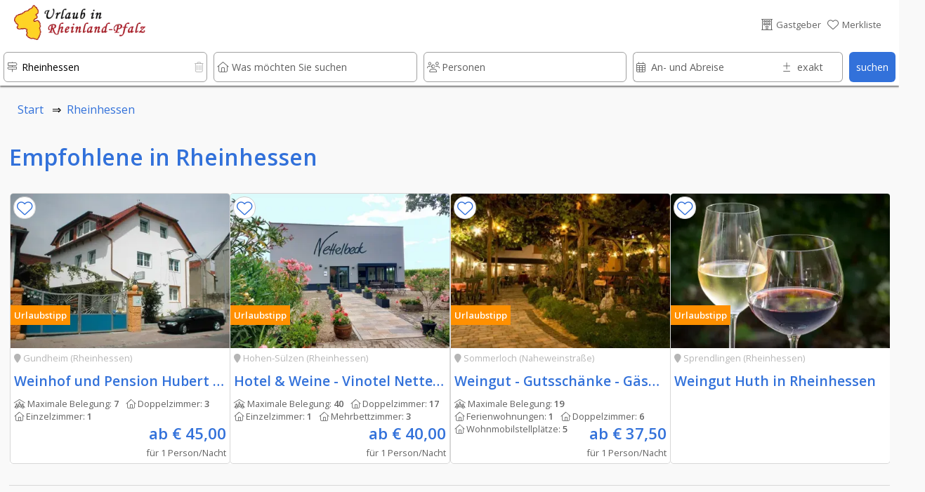

--- FILE ---
content_type: text/html; charset=UTF-8
request_url: https://www.urlaub-in-rheinland-pfalz.de/Rheinhessen/Weinland_Rheinland-Pfalz/index.htm
body_size: 40134
content:








																														
<!DOCTYPE html>
<html lang="de">
	<head>
		
	<link rel="preload" as="image" type="image/webp"
    imagesrcset="../../domizil-390/67704/junker.webp"><link rel="preload" as="image" type="image/webp"
    imagesrcset="../../domizil-390/2265/13728_1.webp">	<!-- PRELOADING AREA -->
	<!--<link rel="preconnect" href="https://delivery.consentmanager.net">-->
	<!--<link rel="preconnect" href="https://cdn.consentmanager.net">-->
	<link rel="preconnect" href="https://fonts.googleapis.com">
	<link rel="preconnect" href="https://fonts.gstatic.com" crossorigin>
	<link rel="preload" href="https://fonts.googleapis.com/css2?family=Open+Sans:wght@400;600&display=swap" as="style">
	<link href="https://fonts.googleapis.com/css2?family=Open+Sans:wght@400;600&display=swap" rel="stylesheet">
	<link rel="preload" href="https://ajax.googleapis.com/ajax/libs/jquery/3.5.1/jquery.min.js" as="script">
		<!--<link rel="preload" href="../../js/externals/slider_test/css/swiper2.min.css?v=h.1.2.5" as="style">
	<link rel="preload" href="../../js/functions/before/main.min.js?v=h.1.5.0" as="script"><link rel="preload" href="../../js/functions/before/detailObjects.min.js?v=h.1.5.0" as="script"><link rel="preload" href="../../js/functions/before/relatedObjects.min.js?v=h.1.5.0" as="script"><link rel="preload" href="../../js/functions/before/searchField.min.js?v=h.1.5.0" as="script">	<link rel="preload" href="../../js/functions/after/main.min.js?v=h.1.5.0" as="script"><link rel="preload" href="../../js/functions/after/relatedObjects.min.js?v=h.1.5.0" as="script">-->		
	<!--<link rel="preload" href="../../css/styles.min.css?v=2.1.5" as="style">-->
		
	<!--<link rel="preload" href="../../js/functions/before/swiper-bundle.min.js?v=h.1.2.5" as="script">-->
	<link rel="preload" href="https://kit.fontawesome.com/cd096d58cb.js" crossorigin="anonymous"  as="script">
			<link rel="preload" href="https://www.googletagmanager.com/ns.html?id=GTM-PQN868P" as="document">
						
			
	<!--<link rel="preload" href="https://use.fontawesome.com/releases/v5.7.2/css/brands.css" as="style">-->
	<!--<link rel="preload" href="https://ka-p.fontawesome.com/releases/v6.4.0/webfonts/pro-fa-solid-900-43def9.woff2" as="font" type="font/woff2" crossorigin>
	<link rel="preload" href="https://ka-p.fontawesome.com/releases/v6.4.0/webfonts/pro-fa-solid-900-b187e6.woff2" as="font" type="font/woff2" crossorigin>
	<link rel="preload" href="https://ka-p.fontawesome.com/releases/v6.4.0/webfonts/pro-fa-brands-400-9a7529.woff2" as="font" type="font/woff2" crossorigin>
	<link rel="preload" href="https://ka-p.fontawesome.com/releases/v6.4.0/webfonts/pro-fa-regular-400-8090c7.woff2" as="font" type="font/woff2" crossorigin>
	<link rel="preload" href="https://ka-p.fontawesome.com/releases/v6.4.0/webfonts/pro-fa-light-300-68b95c.woff2" as="font" type="font/woff2" crossorigin>
	<link rel="preload" href="https://ka-p.fontawesome.com/releases/v6.4.0/webfonts/pro-fa-light-300-b3d0b5.woff2" as="font" type="font/woff2" crossorigin>
	
	<link rel="preload" href="https://ka-p.fontawesome.com/releases/v6.4.0/webfonts/pro-fa-light-300-d5bbe9.woff2" as="font" type="font/woff2" crossorigin>
	<link rel="preload" href="https://ka-p.fontawesome.com/releases/v6.4.0/webfonts/pro-fa-light-300-a35b6e.woff2" as="font" type="font/woff2" crossorigin>
	<link rel="preload" href="https://ka-p.fontawesome.com/releases/v6.4.0/webfonts/pro-fa-light-300-9ddffe.woff2" as="font" type="font/woff2" crossorigin>
	<link rel="preload" href="https://ka-p.fontawesome.com/releases/v6.4.0/webfonts/pro-fa-light-300-4ef6fa.woff2" as="font" type="font/woff2" crossorigin>
	<link rel="preload" href="https://ka-p.fontawesome.com/releases/v6.4.0/webfonts/pro-fa-light-300-a39b8b.woff2" as="font" type="font/woff2" crossorigin>
	<link rel="preload" href="https://ka-p.fontawesome.com/releases/v6.4.0/webfonts/pro-fa-light-300-43def9.woff2" as="font" type="font/woff2" crossorigin>
	<link rel="preload" href="https://ka-p.fontawesome.com/releases/v6.4.0/webfonts/pro-fa-brands-400-90d968.woff2" as="font" type="font/woff2" crossorigin>
	<link rel="preload" href="https://ka-p.fontawesome.com/releases/v6.4.0/webfonts/pro-fa-brands-400-f6b769.woff2" as="font" type="font/woff2" crossorigin>
	-->
	
	<!--<link rel="preload" href="https://use.fontawesome.com/releases/v5.7.2/webfonts/fa-brands-400.woff2" as="font" type="font/woff2" crossorigin>-->
	
	<!--<link rel="preload" href="../../js/externals/jquery-date-range-picker-master/moment.min.js" as="script">
	<link rel="preload" href="../../js/externals/jquery-date-range-picker-master/dist/jquery.daterangepicker.min.js" as="script">
	<link rel="preload" href="../../js/externals/jquery-date-range-picker-master/dist/daterangepicker.min.css" as="style">
	<link rel="preload" href="../..//js/functions/customersArea/checkForms.js?v=1.1.2" as="script" crossorigin>-->
	

	
	<!-- PRELOADING AREA ENDE-->
<meta name="referrer" content="strict-origin-when-cross-origin" />
		<meta charset="utf-8">
		<meta name="viewport" content="width=device-width, initial-scale=1.0">
		<title> in Rheinhessen</title>
		<meta name="copyright" content="n-etwork GmbH" />
		<meta name="description" content=" in Rheinhessen - Urlaub in Rheinhessen - Wein und Wanderparadies mit historischen Städten, malerischen Weinbergen, vielfältigen Weinfesten und gemütlichen Weingut-Übernachtungen." />
		<!--<meta name="keywords" content="Ferienwohnungen Ferienhäuser Hotels Zimmer Weingüter Rheinland-Pfalz Mosel Pfalz Eifel Nahe Lahn Taunus Saar Ruwer Rheinhessen Mittelrhein Hunsrück Westerwald Urlaub Wanderwege Radwege" />-->
		

				<!--- CSS3 Start -->
		<link rel="stylesheet" href="../../css/customersArea.min.css?v=h1.5.0" media="none" onload="if(media!='all')media='all'">
		<script async src="https://kit.fontawesome.com/cd096d58cb.js" crossorigin="anonymous"></script>
		

		<link rel="stylesheet" href="../../css/styles.min.css?v=h2.0.0">
								<!-- neuer pikaday -->

				<!-- neuer pikaday -->
			
		<link rel="apple-touch-icon" href="../..//media/images/intern/portal/apple_1.png"/>
		<link rel="stylesheet" href="../../css/cookieHinweis.css" media="none" onload="if(media!='all')media='all'">
		<!--- CSS End -->			
		
		<!--- JQUERYS Start -->
		<script src="https://ajax.googleapis.com/ajax/libs/jquery/3.5.1/jquery.min.js"></script>
		
<script src="../../js/functions/before/main.min.js?v=h.1.5.1" async></script><script src="../../js/functions/before/detailObjects.min.js?v=h.1.5.1" async></script><script src="../../js/functions/before/relatedObjects.min.js?v=h.1.5.1" async></script><script src="../../js/functions/before/searchField.min.js?v=h.1.5.1" async></script>	

		
		<link rel="shortcut icon" href="https://www.urlaub-in-rheinland-pfalz.de/logos/95/0018f69a001ae66d26b981637eaf008d.png" type="image/png"/>


		<!--- META IMPORTANTS : Canonical, Paginierung, robots -->
		
			<link rel="canonical" href="https://www.urlaub-in-rheinland-pfalz.de/Rheinhessen/Weinland_Rheinland-Pfalz/index.htm">
			<meta name="robots" content="index, follow">				<!--	
			<link rel="canonical" href="https://www.urlaub-in-rheinland-pfalz.de/Rheinhessen/Weinland_Rheinland-Pfalz/">
			<meta name="robots" content="index, follow">		-->
		
						
		<!-- GOOGLE Start-->
			<meta name="google-site-verification" content="U4eYRssQomq8MrA7wBtQWXp-APO5RkSF0EvA47WGObg"/>
			<!-- Google Tag Manager -->
<script>(function(w,d,s,l,i){w[l]=w[l]||[];w[l].push({'gtm.start':
new Date().getTime(),event:'gtm.js'});var f=d.getElementsByTagName(s)[0],
j=d.createElement(s),dl=l!='dataLayer'?'&l='+l:'';j.async=true;j.src=
'https://www.googletagmanager.com/gtm.js?id='+i+dl;f.parentNode.insertBefore(j,f);
})(window,document,'script','dataLayer','GTM-PQN868P');</script>
<!-- End Google Tag Manager -->		<!-- GOOGLE End-->
		<!-- Facebook -->

				
			<meta property="og:title" content=" in Rheinhessen" />
			<meta property="og:url" content="https://www.urlaub-in-rheinland-pfalz.de/Rheinhessen/Weinland_Rheinland-Pfalz/" />
			<meta property="og:description" content=" in Rheinhessen - Urlaub in Rheinhessen - Wein und Wanderparadie">
			<meta property="og:image" content="https://www.urlaub-in-rheinland-pfalz.de/urlaubsbilder/783/Rheinhessen - Mainz.jpg" />
			<meta property="og:type" content="article" />
			<meta property="og:locale" content="de_DE" />
			<meta property="og:locale:alternate" content="en_GB" />
			<meta property="og:locale:alternate" content="nl_NL" />
		
				<link rel="preload" as="image" href="../../logos-100/95/urlaub_in_rheinland_pfalz_logo.png">
				
		
			
			
										<script src="https://cloud.ccm19.de/app.js?apiKey=9bfd507cc48f879db48bf60ff2f094c0a601e165b8e620d5&amp;domain=66ac68d5931e09a00a091a82&amp;lang=de_DE" referrerpolicy="origin"></script>
		
							
					
		</head>
	<body id="body">

	<!-- Development Environment Overlay -->
		<!-- Ende Development Environment Overlay -->
			<script src="../../js/functions/before/swiper-bundle.min.js?v=h.1.5.0"></script>
		<link rel="stylesheet" href="../../js/externals/slider_test/css/swiper2.min.css?v=h.1.5.0">
		<!--<script src="../../js/functions/before/swiper.min.js?v=h.1.1.8"></script>-->
		<!-- Google Tag Manager (noscript) -->
			<noscript><iframe src="https://www.googletagmanager.com/ns.html?id=GTM-PQN868P" height="0" width="0" style="display:none;visibility:hidden"></iframe></noscript>
							
				
					
	<div id="hamburgerMenu">
		<div class="flexContainerRow flexStyleWrap">
			<div class="flexiBox-100-100 fs100 borderBdm borderGrey toggleHamburgerMenu">
				<div class="flexContainerRow flexStyleWrap">
					
						<div style="width: 21px">
							
						</div>

														<div id="logo">
					<a href="https://www.urlaub-in-rheinland-pfalz.de">
								
						<picture>
							<source srcset="../../logos-100/95/urlaub_in_rheinland_pfalz_logo.webp" type="image/webp">
							<source srcset="../../logos-100/95/urlaub_in_rheinland_pfalz_logo.png">
							<img width="38.759689922481" height="50" class="dbImg" loading="lazy"
								src="../../logos/95/urlaub_in_rheinland_pfalz_logo.png"  
								alt="Urlaub in Rheinland-Pfalz"
								title="Urlaub in Rheinland-Pfalz">
						</picture>						
					</a>
					</div>			
													<div id="signet">
					<a href="https://www.urlaub-in-rheinland-pfalz.de">
								
						<picture>
							<source srcset="../../logos-210/10/urlaub-in-rheinland-pfalz-signets.webp" type="image/webp">
							<source srcset="../../logos-210/10/urlaub-in-rheinland-pfalz-signets.png">
							<img width="144.8275862069" height="40" class="dbImg" loading="lazy"
								src="../../logos/10/urlaub-in-rheinland-pfalz-signets.png"  
								alt="Ferienwohnungen und Hotels in Rheinland-Pfalz"
								title="Ferienwohnungen und Hotels in Rheinland-Pfalz">
						</picture>	
					</a>
					</div>
																							
						<div id="placeholderHeader">
							&nbsp;
						</div>
					
					<div class="flexiBox-auto pd-all10 flexiBox-grow1 txtRight fs200">
						X
					</div>					
				</div>
			</div>	

			
							
			<a class="flexiBox-100-100" href="https://www.urlaub-in-rheinland-pfalz.de" title="Home">
				<div class="flexiBox-100-100 borderBdm borderGrey">
					<div class="flexContainerRow flexStyleWrap flexStretch fs100Real">
						
						<div class="pd-all10 flexItemsSelfCenter" style="width: 10px">
						<i class="fa-light fa-house-blank txtColGrey"></i>
						</div>
						<div class="flexiBox-auto pd-all10 flexiBox-grow1 txtColGrey">
							Startseite						</div>					
					</div>
				</div>
			</a>
		
						
			<a class="flexiBox-100-100" href="https://www.urlaub-in-rheinland-pfalz.de/Gastgeber/index.htm" title="Gastgeber">
				<div class="flexiBox-100-100 borderBdm borderGrey">
					<div class="flexContainerRow flexStyleWrap flexStretch fs100Real">
						<div class="pd-all10 flexItemsSelfCenter" style="width: 10px">
							<i class="fa-light fa-bed txtColGrey"></i>
							</div>
						<div class="flexiBox-auto pd-all10 flexiBox-grow1 txtColGrey">
							Gastgeber						</div>					
					</div>
				</div>
			</a>	

			<a class="flexiBox-100-100" href="https://www.urlaub-in-rheinland-pfalz.de/Restaurants_und_Gastronomie/index.htm" title="Restaurants und Gastronomie">
				<div class="flexiBox-100-100 borderBdm borderGrey">
					<div class="flexContainerRow flexStyleWrap flexStretch fs100Real">
						<div class="pd-all10 flexItemsSelfCenter" style="width: 10px">
						<i class="fa-light fa-fork-knife txtColGrey"></i>
						</div>
						<div class="flexiBox-auto pd-all10 flexiBox-grow1 txtColGrey">
							Restaurants und Gastronomie						</div>					
					</div>
				</div>
			</a>				

			<a class="flexiBox-100-100" href="https://www.urlaub-in-rheinland-pfalz.de/Freizeit,_Sehenswürdigkeiten_und_mehr/index.htm" title="Freizeit, Sehenswürdigkeiten und mehr">
				<div class="flexiBox-100-100 borderBdm borderGrey">
					<div class="flexContainerRow flexStyleWrap flexStretch fs100Real">
						<div class="pd-all10 flexItemsSelfCenter" style="width: 10px">
							<i class="fa-light fa-castle txtColGrey"></i>
						</div>
						<div class="flexiBox-auto pd-all10 flexiBox-grow1 txtColGrey">
							Freizeit, Sehenswürdigkeiten und mehr						</div>					
					</div>
				</div>
			</a>	
		
			<a class="flexiBox-100-100" href="https://www.urlaub-in-rheinland-pfalz.de/urlaubsthemen/index.htm" title="Reisetipps und Ideen für den besonderen Urlaub ">
				<div class="flexiBox-100-100 borderBdm borderGrey">
					<div class="flexContainerRow flexStyleWrap flexStretch fs100Real">
						<div class="pd-all10 flexItemsSelfCenter" style="width: 10px">
								<i class="fa-light fa-book-atlas txtColGrey"></i>
						</div>
						<div class="flexiBox-auto pd-all10 flexiBox-grow1 txtColGrey">
							Unser Reisemagazin für Rheinland-Pfalz						</div>					
					</div>
				</div>
			</a>
			
			<a class="flexiBox-100-100" href="https://www.urlaub-in-rheinland-pfalz.de/veranstaltungen/index.htm" title="Veranstaltungen ">
				<div class="flexiBox-100-100 borderBdm borderGrey">
					<div class="flexContainerRow flexStyleWrap flexStretch fs100Real">
						<div class="pd-all10 flexItemsSelfCenter" style="width: 10px">
								<i class="fa-light fa-calendar-days txtColGrey"></i>
						</div>
						<div class="flexiBox-auto pd-all10 flexiBox-grow1 txtColGrey">
							Veranstaltungen						</div>					
					</div>
				</div>
			</a>

			<a class="flexiBox-100-100" href="https://www.urlaub-in-rheinland-pfalz.de/wanderwege-und-radwege/index.htm" title="Rad- und Wanderwege ">
				<div class="flexiBox-100-100 borderBdm borderGrey">
					<div class="flexContainerRow flexStyleWrap flexStretch fs100Real">
						<div class="pd-all10 flexItemsSelfCenter" style="width: 10px">
							<i class="fa-light fa-person-hiking txtColGrey"></i>
						</div>
						<div class="flexiBox-auto pd-all10 flexiBox-grow1 txtColGrey">
							Rad- und Wanderwege						</div>					
					</div>
				</div>
			</a>

			<a class="flexiBox-100-100" href="https://www.urlaub-in-rheinland-pfalz.de/login/index.htm" title="Rad- und Wanderwege ">
				<div class="flexiBox-100-100 borderBdm borderGrey">
					<div class="flexContainerRow flexStyleWrap flexStretch fs100Real">
						<div class="pd-all10 flexItemsSelfCenter" style="width: 10px">
						 <i class="fa-light fa-file-signature txtColGrey"></i>
						</div>
						<div class="flexiBox-auto pd-all10 flexiBox-grow1 txtColGrey">
							Anmelden & Werben						</div>					
					</div>
				</div>
			</a>						
		</div>
	</div>
	
	<div id="messageOverlay" class="messageHide">
		<div class="innerMessage">
			<div class="Message">
				<div class="msgTitle redBg" id="msgTitle">
					
				</div>
				<div class="msgText" id="msgText">
					
				</div>		
				<div class="msgButton flexContainerRow">
					<div class="placeholder">
					</div>
					<div class="button" id="closeMsg" onclick="closeMsg();">
						okay
					</div>
				</div>					
			</div>
		</div>	
		<div class="innerDark">
		</div>
	</div>
	
	<div id="listOverlay" class="messageHide">
		<div class="innerMessage">
			<div class="Message">
				<div class="flexiBox-100-100">

	<div style="position: absolute; right: 0;" class="txtColGrey pd-all10 pointer" onClick="closeList();">
		<i class="fas fa-times-circle fs140"></i>
	</div>	
	<div class="flexContainer flexStyleWrap flexiBox-spacebetween mobileRowToCol">
		<div class="flexContainerCol flexiBox-100-100">
			<div class="flexiBox-100-100">
				<div class="fs160 txtColBlue pd-all10">
					<center><i class="fas fa-check"></i>&nbsp;Erfolgreich zur Merkliste beigefügt</center>
				</div>
				<div class="flexiBox-100-100 bgWhite">
					<div class="fs120 txtColGrey pd-all10">
						
					</div>
					<div class="fs100 txtColGrey pd-all10 registerItems">
						<center><p>Sie haben den Anbieter erfolgreich zu Ihrer Merkliste hinzugef&uuml;gt.</p>
<p>Ihre Merkliste erreichen Sie &uuml;ber das <i class="fas fa-heart txtColOrange"></i>-Symbol im Seitenkopf.</p></center>
					</div>	
				</div>
			</div>
		</div>
	</div>
</div>			</div>
		</div>	
	</div>
	
	<div id="listOverlay2" class="messageHide">
		<div class="innerMessage">
			<div class="Message">
				<div class="flexiBox-100-100">

	<div style="position: absolute; right: 0;" class="txtColGrey pd-all10 pointer" onClick="closeList2();">
		<i class="fas fa-times-circle fs140"></i>
	</div>	
	<div class="flexContainer flexStyleWrap flexiBox-spacebetween mobileRowToCol">
		<div class="flexContainerCol flexiBox-100-100">
			<div class="flexiBox-100-100">
				<div class="fs160 txtColBlue pd-all10">
					<center><i class="fas fa-check"></i>&nbsp;Erfolgreich von der Merkliste entfernt</center>
				</div>
				<div class="flexiBox-100-100 bgWhite">
					<div class="fs100 txtColGrey pd-all10 registerItems">
						<center><p>Sie haben den Anbieter erfolgreich von Ihrer Merkliste entfernt.</p></center>
					</div>	
				</div>
			</div>
		</div>
	</div>
</div>			</div>
		</div>	
	</div>	

	<div id="listOverlay3" class="messageHide">
		<div class="innerMessage">
			<div class="Message">
				<div class="flexiBox-100-100">

	<div style="position: absolute; right: 0;" class="txtColGrey pd-all10 pointer" onClick="closeList3();">
		<i class="fas fa-times-circle fs140"></i>
	</div>	
	<div class="flexContainer flexStyleWrap flexiBox-spacebetween mobileRowToCol">
		<div class="flexContainerCol flexiBox-100-100">
			<div class="flexiBox-100-100">
				<div class="fs160 txtColBlue pd-all10">
					<center><i class="fas fa-check"></i>&nbsp;Erfolgreich von der Merkliste entfernt</center>
				</div>
				<div class="flexiBox-100-100 bgWhite">
					<div class="fs100 txtColGrey pd-all10 registerItems">
						<center><p>Sie haben den Anbieter erfolgreich von Ihrer Merkliste entfernt.</p></center>
					</div>	
				</div>
			</div>
		</div>
	</div>
</div>			</div>
		</div>	
	</div>	
			
	<div id="filterOverlay" class="messageHide filterNo">
		<div id="filter" class="messageHide">
	<div class="flexiBox-100-100">
		<div class="flexContainerRow flexStyleWrap">
			<div class="flexiBox-100-100">
				<div class="flexContainerRow flexStyleWrap bgWhite imageCentered borderFilterMobile">
					<div class="pd-all10Mobile fs120 txtColGrey fsBold"> 
						Weitere Filterm&ouml;glichkeiten 
					</div>
					<div id="placeholderHeader">
						&nbsp;
					</div>
					<div class="flexiBox-auto pd-all10Mobile flexiBox-grow1 txtRight fs100 pointer normalHidden txtColBlue" onClick="hideFilterOverlay();">
						schlie&szlig;en <i class="fa-light fa-circle-xmark"></i>
					</div>	
				</div>
				<div class="flexContainerRow flexStyleWrap">
					<div class="flexiBox-100-100 bgWhite">
						<!--<div class="pd-all10 fs100 txtColGrey">
							<p>Mit Hilfe der Filterfunktion k&ouml;nnen Sie Ihre Suche weiter einschr&auml;nken - so gelangen Sie punktgenau zu Ihrer Wunsch-Ferienwohnung oder Ihrem Traum-Hotel.</p>a
						</div>-->
						<div class="flexContainerRow flexStyleWrap">
																											<div class="flexiBox-100-100 borderFilterMobile">
																<!-- Preis -->
								<div class="pd-all10">
									<div id="priceYes" class="messageHide">
										<div class="pd-top-bottom5 flexiBox-50-mobile mrg-right5">
											<div class="relBox">
												<input id="suchePriceFrom" name="suchePriceFrom" type="text" class="searchInput1 thisPriceCheck" autocomplete="off" placeholder="von" value="">
												<input id="suchePriceFromPre" name="suchePriceFromPre" type="hidden" value="von">
												<input id="suchePriceFromAfter" name="suchePriceFromPreAfter" type="hidden" value="Euro">
												<div class="searchIcon txtColGrey">
													<i class="fa-light fa-euro-sign" aria-hidden="true"></i>
												</div>	
											</div>
										</div>
										<div class="pd-top-bottom5 flexiBox-50-mobile">
											<div class="relBox">
												<input id="suchePriceTo" name="suchePriceTo"  type="text"  class="searchInput1 thisPriceCheck" autocomplete="off" placeholder="bis" value="">
												<input id="suchePriceToPre" name="suchePriceToPre" type="hidden" value="bis">
												<input id="suchePriceToAfter" name="suchePriceToAfter" type="hidden" value="Euro">
												<div class="searchIcon txtColGrey">
													<i class="fa-light fa-euro-sign" aria-hidden="true"></i>
												</div>	
											</div>
										</div>
									</div>
									
									<div id="priceNo" class=" fs100 relBox messageShow">
											Bevor Sie den Preis einschränken können müssen Sie in der Suche eine Personenzahl angeben									</div>
								</div>									
							</div>	
								<input id="suchePiktos" name="suchePiktos" type="hidden" value="Merkmale">
								<input id="sel1" name="sel1" type="hidden" value="Ausstattung">
								<input id="sel2" name="sel2" type="hidden" value="Lage">
								<input id="sel3" name="sel3" type="hidden" value="Merkmale">								
																								<div class="flexiBox-100-100 filterOptions mrg-bottom80">
									<div class="pd-all10 fs80 fsBold txtColGrey">
										Schränken Sie Ihre Suche anhand weiterer Merkmale ein									</div>
									<!-- Piktos Optionen-->
									<div class="pd-all10">
										<div class="pd-top-bottom5">
											<div class="relBox">
													<div class="flexContainerRow flexStyleWrap"><div class="flexiBox-100-100 thisIsChecker unChecked checkArea_3_37" id="checkArea_3_37" onclick=" selectPictosOnpage(this, '37', '1', '1', '0', '3', '0', 'Balkon'); markCheckedOnpage(this, '37', '3');">
							<div class="flexContainerRow flexStyleNoWrap flexItemsCenter">
								<div class="checkAreaInner flexContainerRow flexStyleNoWrap flexItemsCenter checkAreaInner_3_37" id="checkAreaInner_3_37">
									<div class="crumBoxColorActive textAwesome checkAreaStatus_3_37" id="checkAreaStatus_3_37">
										<i id="icon_3_37" class="fa-light fa-square txtColGrey" aria-hidden="true"></i>
									</div>
									<div class="fs80 txtColGrey txtWrap textMargin checkAreaTitle_3_37" id="checkAreaTitle_3_37">
										Balkon <span id="count_3_37"> (12)</span><input type="hidden"  id="filterInput_3_37" value="12">
									</div>
								</div>
							</div>
						</div><div class="flexiBox-100-100 thisIsChecker unChecked checkArea_3_41" id="checkArea_3_41" onclick=" selectPictosOnpage(this, '41', '3', '0', '0', '3', '0', 'Barrierefrei'); markCheckedOnpage(this, '41', '3');">
							<div class="flexContainerRow flexStyleNoWrap flexItemsCenter">
								<div class="checkAreaInner flexContainerRow flexStyleNoWrap flexItemsCenter checkAreaInner_3_41" id="checkAreaInner_3_41">
									<div class="crumBoxColorActive textAwesome checkAreaStatus_3_41" id="checkAreaStatus_3_41">
										<i id="icon_3_41" class="fa-light fa-square txtColGrey" aria-hidden="true"></i>
									</div>
									<div class="fs80 txtColGrey txtWrap textMargin checkAreaTitle_3_41" id="checkAreaTitle_3_41">
										Barrierefrei <span id="count_3_41"> (3)</span><input type="hidden"  id="filterInput_3_41" value="3">
									</div>
								</div>
							</div>
						</div><div class="flexiBox-100-100 thisIsChecker unChecked checkArea_3_79" id="checkArea_3_79" onclick=" selectPictosOnpage(this, '79', '3', '1', '0', '3', '0', 'Frühstück'); markCheckedOnpage(this, '79', '3');">
							<div class="flexContainerRow flexStyleNoWrap flexItemsCenter">
								<div class="checkAreaInner flexContainerRow flexStyleNoWrap flexItemsCenter checkAreaInner_3_79" id="checkAreaInner_3_79">
									<div class="crumBoxColorActive textAwesome checkAreaStatus_3_79" id="checkAreaStatus_3_79">
										<i id="icon_3_79" class="fa-light fa-square txtColGrey" aria-hidden="true"></i>
									</div>
									<div class="fs80 txtColGrey txtWrap textMargin checkAreaTitle_3_79" id="checkAreaTitle_3_79">
										Frühstück <span id="count_3_79"> (36)</span><input type="hidden"  id="filterInput_3_79" value="36">
									</div>
								</div>
							</div>
						</div><div class="flexiBox-100-100 thisIsChecker unChecked checkArea_3_83" id="checkArea_3_83" onclick=" selectPictosOnpage(this, '83', '1', '0', '0', '3', '0', 'Garten'); markCheckedOnpage(this, '83', '3');">
							<div class="flexContainerRow flexStyleNoWrap flexItemsCenter">
								<div class="checkAreaInner flexContainerRow flexStyleNoWrap flexItemsCenter checkAreaInner_3_83" id="checkAreaInner_3_83">
									<div class="crumBoxColorActive textAwesome checkAreaStatus_3_83" id="checkAreaStatus_3_83">
										<i id="icon_3_83" class="fa-light fa-square txtColGrey" aria-hidden="true"></i>
									</div>
									<div class="fs80 txtColGrey txtWrap textMargin checkAreaTitle_3_83" id="checkAreaTitle_3_83">
										Garten <span id="count_3_83"> (13)</span><input type="hidden"  id="filterInput_3_83" value="13">
									</div>
								</div>
							</div>
						</div><div class="flexiBox-100-100 thisIsChecker unChecked checkArea_3_92" id="checkArea_3_92" onclick=" selectPictosOnpage(this, '92', '3', '0', '0', '3', '0', 'Halbpension'); markCheckedOnpage(this, '92', '3');">
							<div class="flexContainerRow flexStyleNoWrap flexItemsCenter">
								<div class="checkAreaInner flexContainerRow flexStyleNoWrap flexItemsCenter checkAreaInner_3_92" id="checkAreaInner_3_92">
									<div class="crumBoxColorActive textAwesome checkAreaStatus_3_92" id="checkAreaStatus_3_92">
										<i id="icon_3_92" class="fa-light fa-square txtColGrey" aria-hidden="true"></i>
									</div>
									<div class="fs80 txtColGrey txtWrap textMargin checkAreaTitle_3_92" id="checkAreaTitle_3_92">
										Halbpension <span id="count_3_92"> (4)</span><input type="hidden"  id="filterInput_3_92" value="4">
									</div>
								</div>
							</div>
						</div><div class="flexiBox-100-100 thisIsChecker unChecked checkArea_3_105" id="checkArea_3_105" onclick=" selectPictosOnpage(this, '105', '1', '1', '0', '3', '0', 'Internet, Wlan, Wifi'); markCheckedOnpage(this, '105', '3');">
							<div class="flexContainerRow flexStyleNoWrap flexItemsCenter">
								<div class="checkAreaInner flexContainerRow flexStyleNoWrap flexItemsCenter checkAreaInner_3_105" id="checkAreaInner_3_105">
									<div class="crumBoxColorActive textAwesome checkAreaStatus_3_105" id="checkAreaStatus_3_105">
										<i id="icon_3_105" class="fa-light fa-square txtColGrey" aria-hidden="true"></i>
									</div>
									<div class="fs80 txtColGrey txtWrap textMargin checkAreaTitle_3_105" id="checkAreaTitle_3_105">
										Internet, Wlan, Wifi <span id="count_3_105"> (43)</span><input type="hidden"  id="filterInput_3_105" value="43">
									</div>
								</div>
							</div>
						</div><div class="flexiBox-100-100 thisIsChecker unChecked checkArea_3_261" id="checkArea_3_261" onclick=" selectPictosOnpage(this, '261', '3', '0', '0', '3', '0', 'Kleines Budget'); markCheckedOnpage(this, '261', '3');">
							<div class="flexContainerRow flexStyleNoWrap flexItemsCenter">
								<div class="checkAreaInner flexContainerRow flexStyleNoWrap flexItemsCenter checkAreaInner_3_261" id="checkAreaInner_3_261">
									<div class="crumBoxColorActive textAwesome checkAreaStatus_3_261" id="checkAreaStatus_3_261">
										<i id="icon_3_261" class="fa-light fa-square txtColGrey" aria-hidden="true"></i>
									</div>
									<div class="fs80 txtColGrey txtWrap textMargin checkAreaTitle_3_261" id="checkAreaTitle_3_261">
										Kleines Budget <span id="count_3_261"> (3)</span><input type="hidden"  id="filterInput_3_261" value="3">
									</div>
								</div>
							</div>
						</div><div class="flexiBox-100-100 thisIsChecker unChecked checkArea_3_266" id="checkArea_3_266" onclick=" selectPictosOnpage(this, '266', '3', '0', '0', '3', '0', 'Nachhaltiger Urlaub'); markCheckedOnpage(this, '266', '3');">
							<div class="flexContainerRow flexStyleNoWrap flexItemsCenter">
								<div class="checkAreaInner flexContainerRow flexStyleNoWrap flexItemsCenter checkAreaInner_3_266" id="checkAreaInner_3_266">
									<div class="crumBoxColorActive textAwesome checkAreaStatus_3_266" id="checkAreaStatus_3_266">
										<i id="icon_3_266" class="fa-light fa-square txtColGrey" aria-hidden="true"></i>
									</div>
									<div class="fs80 txtColGrey txtWrap textMargin checkAreaTitle_3_266" id="checkAreaTitle_3_266">
										Nachhaltiger Urlaub <span id="count_3_266"> (2)</span><input type="hidden"  id="filterInput_3_266" value="2">
									</div>
								</div>
							</div>
						</div><div class="flexiBox-100-100 thisIsChecker unChecked checkArea_3_148" id="checkArea_3_148" onclick=" selectPictosOnpage(this, '148', '1', '0', '0', '3', '0', 'Parkplätze'); markCheckedOnpage(this, '148', '3');">
							<div class="flexContainerRow flexStyleNoWrap flexItemsCenter">
								<div class="checkAreaInner flexContainerRow flexStyleNoWrap flexItemsCenter checkAreaInner_3_148" id="checkAreaInner_3_148">
									<div class="crumBoxColorActive textAwesome checkAreaStatus_3_148" id="checkAreaStatus_3_148">
										<i id="icon_3_148" class="fa-light fa-square txtColGrey" aria-hidden="true"></i>
									</div>
									<div class="fs80 txtColGrey txtWrap textMargin checkAreaTitle_3_148" id="checkAreaTitle_3_148">
										Parkplätze <span id="count_3_148"> (55)</span><input type="hidden"  id="filterInput_3_148" value="55">
									</div>
								</div>
							</div>
						</div><div class="flexiBox-100-100 thisIsChecker unChecked checkArea_3_152" id="checkArea_3_152" onclick=" selectPictosOnpage(this, '152', '1', '1', '0', '3', '0', 'Pool'); markCheckedOnpage(this, '152', '3');">
							<div class="flexContainerRow flexStyleNoWrap flexItemsCenter">
								<div class="checkAreaInner flexContainerRow flexStyleNoWrap flexItemsCenter checkAreaInner_3_152" id="checkAreaInner_3_152">
									<div class="crumBoxColorActive textAwesome checkAreaStatus_3_152" id="checkAreaStatus_3_152">
										<i id="icon_3_152" class="fa-light fa-square txtColGrey" aria-hidden="true"></i>
									</div>
									<div class="fs80 txtColGrey txtWrap textMargin checkAreaTitle_3_152" id="checkAreaTitle_3_152">
										Pool <span id="count_3_152"> (0)</span><input type="hidden"  id="filterInput_3_152" value="0">
									</div>
								</div>
							</div>
						</div><div class="flexiBox-100-100 thisIsChecker unChecked checkArea_3_271" id="checkArea_3_271" onclick=" selectPictosOnpage(this, '271', '3', '0', '0', '3', '0', 'Romantischer Urlaub'); markCheckedOnpage(this, '271', '3');">
							<div class="flexContainerRow flexStyleNoWrap flexItemsCenter">
								<div class="checkAreaInner flexContainerRow flexStyleNoWrap flexItemsCenter checkAreaInner_3_271" id="checkAreaInner_3_271">
									<div class="crumBoxColorActive textAwesome checkAreaStatus_3_271" id="checkAreaStatus_3_271">
										<i id="icon_3_271" class="fa-light fa-square txtColGrey" aria-hidden="true"></i>
									</div>
									<div class="fs80 txtColGrey txtWrap textMargin checkAreaTitle_3_271" id="checkAreaTitle_3_271">
										Romantischer Urlaub <span id="count_3_271"> (6)</span><input type="hidden"  id="filterInput_3_271" value="6">
									</div>
								</div>
							</div>
						</div><div class="flexiBox-100-100 thisIsChecker unChecked checkArea_3_165" id="checkArea_3_165" onclick=" selectPictosOnpage(this, '165', '1', '0', '0', '3', '0', 'Sauna'); markCheckedOnpage(this, '165', '3');">
							<div class="flexContainerRow flexStyleNoWrap flexItemsCenter">
								<div class="checkAreaInner flexContainerRow flexStyleNoWrap flexItemsCenter checkAreaInner_3_165" id="checkAreaInner_3_165">
									<div class="crumBoxColorActive textAwesome checkAreaStatus_3_165" id="checkAreaStatus_3_165">
										<i id="icon_3_165" class="fa-light fa-square txtColGrey" aria-hidden="true"></i>
									</div>
									<div class="fs80 txtColGrey txtWrap textMargin checkAreaTitle_3_165" id="checkAreaTitle_3_165">
										Sauna <span id="count_3_165"> (0)</span><input type="hidden"  id="filterInput_3_165" value="0">
									</div>
								</div>
							</div>
						</div><div class="flexiBox-100-100 thisIsChecker unChecked checkArea_3_191" id="checkArea_3_191" onclick=" selectPictosOnpage(this, '191', '1', '0', '0', '3', '0', 'Terrasse, Innenhof'); markCheckedOnpage(this, '191', '3');">
							<div class="flexContainerRow flexStyleNoWrap flexItemsCenter">
								<div class="checkAreaInner flexContainerRow flexStyleNoWrap flexItemsCenter checkAreaInner_3_191" id="checkAreaInner_3_191">
									<div class="crumBoxColorActive textAwesome checkAreaStatus_3_191" id="checkAreaStatus_3_191">
										<i id="icon_3_191" class="fa-light fa-square txtColGrey" aria-hidden="true"></i>
									</div>
									<div class="fs80 txtColGrey txtWrap textMargin checkAreaTitle_3_191" id="checkAreaTitle_3_191">
										Terrasse, Innenhof <span id="count_3_191"> (18)</span><input type="hidden"  id="filterInput_3_191" value="18">
									</div>
								</div>
							</div>
						</div><div class="flexiBox-100-100 thisIsChecker unChecked checkArea_3_98" id="checkArea_3_98" onclick=" selectPictosOnpage(this, '98', '3', '1', '0', '3', '0', 'Urlaub mit dem Hund'); markCheckedOnpage(this, '98', '3');">
							<div class="flexContainerRow flexStyleNoWrap flexItemsCenter">
								<div class="checkAreaInner flexContainerRow flexStyleNoWrap flexItemsCenter checkAreaInner_3_98" id="checkAreaInner_3_98">
									<div class="crumBoxColorActive textAwesome checkAreaStatus_3_98" id="checkAreaStatus_3_98">
										<i id="icon_3_98" class="fa-light fa-square txtColGrey" aria-hidden="true"></i>
									</div>
									<div class="fs80 txtColGrey txtWrap textMargin checkAreaTitle_3_98" id="checkAreaTitle_3_98">
										Urlaub mit dem Hund <span id="count_3_98"> (14)</span><input type="hidden"  id="filterInput_3_98" value="14">
									</div>
								</div>
							</div>
						</div><div class="flexiBox-100-100 thisIsChecker unChecked checkArea_3_115" id="checkArea_3_115" onclick=" selectPictosOnpage(this, '115', '3', '1', '0', '3', '0', 'Urlaub mit Kindern'); markCheckedOnpage(this, '115', '3');">
							<div class="flexContainerRow flexStyleNoWrap flexItemsCenter">
								<div class="checkAreaInner flexContainerRow flexStyleNoWrap flexItemsCenter checkAreaInner_3_115" id="checkAreaInner_3_115">
									<div class="crumBoxColorActive textAwesome checkAreaStatus_3_115" id="checkAreaStatus_3_115">
										<i id="icon_3_115" class="fa-light fa-square txtColGrey" aria-hidden="true"></i>
									</div>
									<div class="fs80 txtColGrey txtWrap textMargin checkAreaTitle_3_115" id="checkAreaTitle_3_115">
										Urlaub mit Kindern <span id="count_3_115"> (24)</span><input type="hidden"  id="filterInput_3_115" value="24">
									</div>
								</div>
							</div>
						</div><div class="flexiBox-100-100 thisIsChecker unChecked checkArea_3_270" id="checkArea_3_270" onclick=" selectPictosOnpage(this, '270', '3', '0', '0', '3', '0', 'Wellnessurlaub'); markCheckedOnpage(this, '270', '3');">
							<div class="flexContainerRow flexStyleNoWrap flexItemsCenter">
								<div class="checkAreaInner flexContainerRow flexStyleNoWrap flexItemsCenter checkAreaInner_3_270" id="checkAreaInner_3_270">
									<div class="crumBoxColorActive textAwesome checkAreaStatus_3_270" id="checkAreaStatus_3_270">
										<i id="icon_3_270" class="fa-light fa-square txtColGrey" aria-hidden="true"></i>
									</div>
									<div class="fs80 txtColGrey txtWrap textMargin checkAreaTitle_3_270" id="checkAreaTitle_3_270">
										Wellnessurlaub <span id="count_3_270"> (0)</span><input type="hidden"  id="filterInput_3_270" value="0">
									</div>
								</div>
							</div>
						</div><div id="selectionThis3"></div></div>											</div>
										</div>
									</div>									
								</div>
								
								<div class="flexiBox-100-100 requestBottom bgWhite brdTopMobile">
									<div class="flexContainerRow flexStyleWrap">
										<div class="flexiBox-50-mobile">
											<!-- l�schen-->
											<div class="pd-all10">
												<div class="pd-top-bottom5">
													<div class="relBox">
														<div id="searchSubmitFilterDel" name="searchSubmitFilterDel" onClick="clearFilterForm();" class="searchSubmit thisIsChecker pointer borderRd borderGrey bgWhite">
															<div class="txtColGrey txtCenter">
																Filter zur&uuml;cksetzen
															</div>	
														</div>
													</div>
												</div>
											</div>									
										</div>	

										<div class="flexiBox-50-mobile">
											<!-- anwenden-->
											<div class="pd-all10">
												<div class="pd-top-bottom5">
													<div class="relBox">
														<div id="searchSubmitFilterSend" name="searchSubmitFilterSend" class="searchSubmit" onClick="submitSearchForm();">
															<div class="txtColWhite filterResultCount W100 txtCenter">
																72 Ergebnisse
															</div>
														</div>
													</div>
												</div>
											</div>									
										</div>	
									</div>
								</div>
							</div>
						</div>
					</div>
				</div>
			</div>
		</div>
	</div>
<script type="text/javascript">

$(document).ready(function(){
	$(".thisIsChecker").click(function() {
			$(".filterResultCount").html("");
			optionSeq = '';
			for(h=0;h<10;h++) {		
				if($("#selectionThis" + h).length > 0) {
					$("#selectionThis" + h).each(function() {
						$(this).find('input').each(function() {
							
							thisOptionSeq = $(this).val();					
							thisOptionSeqSp = thisOptionSeq.split("+");
							optionSeqPre = thisOptionSeqSp[0];
							if(optionSeqPre > '') {
								optionSeq = optionSeq + "+" + optionSeqPre;	
							}
						})
					})
				}
			}
				
				var obj = $('#objArray').val();
				var priceFrom = $('#suchePriceFrom').val();
				var priceTo = $('#suchePriceTo').val();
				var person = $('#persEntry').val();
				var options = optionSeq;
				var isInf = $('#infinite').val();
				var pathfinder = $('#pathfinderX').val();
				var portal = $('#portalX').val();
				var language = $('#languageX').val();
				var allcount = Number($('#all_product_count').val());
				////////////////////////////////////
				postPath = $('#pathfinderX').val() + "moduls/system/requirements/filters/filters_infinite.php";
				$.post(postPath, {obj:obj, options: options, priceFrom: priceFrom, priceTo: priceTo, person: person, infinite: isInf}, function(data) {
				$(".filterResultCount").html(data);
				});
	});
	$( ".thisPriceCheck" ).on("keyup", function() {
		
		$(".filterResultCount").html("");
			optionSeq = '';
			for(h=0;h<10;h++) {		
				if($("#selectionThis" + h).length > 0) {
					$("#selectionThis" + h).each(function() {
						$(this).find('input').each(function() {
							
							thisOptionSeq = $(this).val();					
							thisOptionSeqSp = thisOptionSeq.split("+");
							optionSeqPre = thisOptionSeqSp[0];
							if(optionSeqPre > '') {
								optionSeq = optionSeq + "+" + optionSeqPre;	
							}
						})
					})
				}
			}
			
				var obj = $('#objArray').val();
				var priceFrom = $('#suchePriceFrom').val();
				var priceTo = $('#suchePriceTo').val();
				var person = $('#persEntry').val();
				var options = optionSeq;
				var isInf = $('#infinite').val();
				var pathfinder = $('#pathfinderX').val();
				var portal = $('#portalX').val();
				var language = $('#languageX').val();
				var allcount = Number($('#all_product_count').val());
				////////////////////////////////////
				postPath = $('#pathfinderX').val() + "moduls/system/requirements/filters/filters_infinite.php";
				$.post(postPath, {obj:obj, options: options, priceFrom: priceFrom, priceTo: priceTo, person: person, infinite: isInf}, function(data) {
				$(".filterResultCount").html(data);
				});
	});
});

	</script>	</div>
	
			<header>
		<div  class="headerNormalPage" id="header" >
			
		
			
<div class="wrapperHeader headerBackground  " id="secHeader" onclick="toggle_allMenus();">
	<div class="boxFrame">
		<div class="flexContainerRow flexStyleNoWrap flexStretch stripeBottom">
			<div id="hamburger" class="toggleHamburgerMenu txtColGrey">
				<div style="width: 21px">
					<i class="fa-light fa-bars" aria-hidden="true"></i>
				</div>
			</div>	
								<div id="logo">
					<a href="https://www.urlaub-in-rheinland-pfalz.de">
								
						<picture>
							<source srcset="../../logos-100/95/urlaub_in_rheinland_pfalz_logo.webp" type="image/webp">
							<source srcset="../../logos-100/95/urlaub_in_rheinland_pfalz_logo.png">
							<img width="38.759689922481" height="50" class="dbImg" loading="lazy"
								src="../../logos/95/urlaub_in_rheinland_pfalz_logo.png"  
								alt="Urlaub in Rheinland-Pfalz"
								title="Urlaub in Rheinland-Pfalz">
						</picture>						
					</a>
					</div>			
												<div id="signet">
					<a href="https://www.urlaub-in-rheinland-pfalz.de">
								
						<picture>
							<source srcset="../../logos-210/10/urlaub-in-rheinland-pfalz-signets.webp" type="image/webp">
							<source srcset="../../logos-210/10/urlaub-in-rheinland-pfalz-signets.png">
							<img width="144.8275862069" height="40" class="dbImg" loading="lazy"
								src="../../logos/10/urlaub-in-rheinland-pfalz-signets.png"  
								alt="Ferienwohnungen und Hotels in Rheinland-Pfalz"
								title="Ferienwohnungen und Hotels in Rheinland-Pfalz">
						</picture>	
					</a>
					</div>
													
			<div id="placeholderHeader">
				&nbsp;
			</div>
							<div id="login" class="txtColGrey">
					<a class="greyLink" rel="nofollow" href="https://www.urlaub-in-rheinland-pfalz.de/login/index.htm" title="Gastgeber">
						<div class="flexContainerRow flexStyleNoWrap ">
							<div class="fs100">
								<i class="fa-light fa-hotel" aria-hidden="true"></i>
							</div>
							<div class="fs80 mrg-left-right5 flexItemsSelfCenter">
								<nowrap>
									Gastgeber								</nowrap>
							</div>
						</div>
					</a>
				</div>
								<div id="pin" class="txtColBlue">
					<a id="pinLink" rel="nofollow" class="greyLink" href="https://www.urlaub-in-rheinland-pfalz.de/merkliste/index.htm" title="Merkliste">
						<div class="flexContainerRow flexStyleNoWrap ">
							<div class="fs100" id="pinInner">
																	<i class="fa-light fa-heart"></i>
															</div>
							<div class="fs80 mrg-left-right5 flexItemsSelfCenter">
								<nowrap>
									Merkliste<div id="testcounter" style="display: inline;"></div>
								</nowrap>
							</div>
						</div>
					</a>
				</div>
				

					
				
					
			<div id="mobilePin" class="txtColGrey">
				<a id="pinLink" rel="nofollow" class="greyLink" href="https://www.urlaub-in-rheinland-pfalz.de/merkliste/index.htm" title="Merkliste">
					<div id="pinInnerMobile">
													<i class="fa-light fa-heart"></i>
											</div>
				</a>
			</div>	
		
			<div id="mobileSearch" onClick="showMobileSearch();" class="txtColGrey">

			</div>				
		</div>
				<div class="normalHidden">
			
			<div class="flexContainerRow flexStyleNoWrap flexStretch" onClick="showMobileSearch();">
				<div class="pd-all5 txtColGrey maxLines-4 overflowH">
					<span class="fs100Real">
						<b>72</b>  in Rheinhessen					</span>
									</div>
				</div>
				<div class="flexContainerRow flexStyleNoWrap flexStretch borderTop borderLightGrey">
				<div id="mobileFilter" class="txtColGrey mobile20Box flexiBox-center" onClick="showFilter(2); closeDropDownSearch(4);">
					<span style="white-space: nowrap;"><i class="fa-light fa-sliders"></i>&nbsp;Filter <div id="filterCounter"></div></span>
				</div>
								<div id="mobileMap" class="txtColGrey stripeLeft mobile20Box flexiBox-center gotomap">
					<span><i class="fa-light fa-map-location-dot"></i>&nbsp;Karten</span>
				</div>
			</div>
		</div>
			
							
					
	</div>
</div>


		<div id="searchBar" class=" search  ">
		<div id="searchInner" class="searchInnerFull headerShadow ">
			<div id="sWrapper" class="wrapperSearch ">
				
			<form action="" method="post" name="searchForm" id="searchForm">
			<div class="flexContainerRow flexStyleWrap">
				<div class="flexiBox-20-100Real mobileMarginTop5 flexiBox-grow1">
					<div class="relBox">
						<input id="sucheWhere" name="sucheWhere" type="text" class="searchInput1" autocomplete="off" placeholder="Wo möchten Sie suchen" value="Rheinhessen" onClick="closeDropDownSearch(0);">
						<div class="searchIcon txtColGrey">
							<i class="fa-light fa-signs-post" aria-hidden="true"></i>
						</div>
						
							<div id="resetWhere" class="searchIconDelete txtColLightgrey pointer " onClick="resetWhere();">
								<i class="fa-light fa-trash-can" aria-hidden="true"></i>
							</div>	
							<div id="cancelWhere" class= "messageHide txtColLightgrey fs120" style="position: absolute; top: 10px; right:15px" value="1+Where"  onclick="closeSearchArea(this);"><i class="fa-light fa-circle-xmark"></i></div>
						
						<div id="resultsWhere" class="messageHide searchDropDown0"></div>
					</div>
				</div>		
				<div class="flexiBox-20-100Real mobileMarginTop5 flexiBox-grow1">
					<div class="relBox">
						<div id="sucheWhatIcon" class="searchIcon txtColGrey">
							<i class="fa-light fa-house" aria-hidden="true"></i>
						</div>	
						
							<div id="resetWhat"  class="searchIconDelete txtColLightgrey pointer messageHide" onClick="resetWhat();">
								<i class="fa-light fa-trash-can" aria-hidden="true"></i>
							</div>		
							<div id="cancelWhat" class= "messageHide txtColLightgrey fs120" style="position: absolute; top: 10px; right:15px" value="1+What"  onclick="closeSearchArea(this);"><i class="fa-light fa-circle-xmark"></i></div>				
						<input id="sucheWhat" name="sucheWhat" type="text" class="searchInput1" autocomplete="off" placeholder="Was möchten Sie suchen" value="" onBlur="checkIfEmptyWhat(this);" onClick="closeDropDownSearch(1);">
						<div id="resultsWhat" class="messageHide searchDropDown1"></div>
					</div>
				</div>
				
			
				
				
				<div class="flexiBox-20-100Real mobileMarginTop5 flexiBox-grow1">
					<div class="relBox">
						<div id="suchePersonsIcon" class="searchIcon txtColGrey">
							<i class="fa-light fa-users" aria-hidden="true"></i>
						</div>	
							
							<div  id="resetPerson" class="searchIconDelete txtColLightgrey pointer messageHide" onClick="resetPerson();">
								<i class="fa-light fa-trash-can" aria-hidden="true"></i>
							</div>		
					
						<input id="suchePersons" name="suchePersons" type="text" class="searchInput1 <!--disableInput-->" autocomplete="off" placeholder="Personen" value="" onBlur="checkIfEmptyWhat(this);" onClick="closeDropDownSearch(3);" readonly>
						<div id="resultsPersons" class="messageHide searchDropDown2"></div>
					</div>
				</div>				

				<div class="flexiBox-20-100Real mobileMarginTop5 flexiBox-grow1 mrg-right9">
					<div class="flexContainerRow flexStyleNoWrap " id="calendarArea">
					
						<div id="bookingBoxStart" class="relBox <!--disableInput-->" style="width: 70%">		
							<input id="bookingStartFilterRight" inputmode='none'  name="bookingStartFilterRight"  class="datepicker searchInputCal1" autocomplete="off" placeholder="An- und Abreise" value="">
							<div id="sucheBookingIcon"  class="searchIcon txtColGrey">
								<i class="fa-light fa-calendar-days"></i>
							</div>
							<div id="resetBookingStart" class="searchIconDeleteCal txtColLightgrey pointer messageHide" onClick="resetBookingStart();">
								<i class="fa-light fa-trash-can" aria-hidden="true"></i>
							</div>
							<input id="from" name="from" type="hidden">
							<div id="resultsBookingsVoid" class="messageHide searchDropDown3"></div>
						</div>	
						
						<div class="relBox" style="width: 30%">
						<div id="suchePlusIcon" class="searchIcon txtColGrey">
							<i class="fa-light fa-plus-minus" aria-hidden="true"></i>
						</div>	
						<div  id="resetPlus" class="searchIconDeleteCal txtColLightgrey pointer messageHide" onClick="resetPlus();">
							<i class="fa-light fa-trash-can" aria-hidden="true"></i>
						</div>		
						<input id="suchePlus" name="suchePlus" type="text" class="searchInputCal3 <!--disableInput-->" autocomplete="off" placeholder="exakt" value="" onBlur="checkIfEmptyWhat(this);" onClick="closeDropDownSearch(4);">
						<div id="resultsPlus" class="messageHide searchDropDown4"></div>
					</div>						
					</div>	
				</div>
								
				<div class="flexiBox-auto-100 mobileMarginTop5">
					<div class="relBox">
						<!--<input type="button" id="searchSubmit" name="searchSubmit" class="searchSubmit" value="suchen" onClick="submitSearchForm();">-->
						<div class="searchSubmit_new" id="searchSubmit" name="searchSubmit" onClick="submitSearchForm();">
							<center>suchen</center>
						</div>						
					</div>							
				</div>		
				<div class="flexiBox-10-100Real mobileMarginTop5 normalHidden mobileHidden">
					<div class="relBox">
						<div class="searchInput5" onClick="showFilter(2); closeDropDownSearch(4);">
							Filter<div id="filterCounter"></div>
						</div>
						<div class="searchIcon txtColWhite">
							<i class="fa fa-filter" aria-hidden="true"></i>
						</div>	
					</div>
				</div>				
					<input type="hidden" id="searchLang" name="searchLang" value="1">
					<input type="hidden" id="searchPortal" name="searchPortal" value="1">
					<input type="hidden" id="searchLocal" name="searchLocal" value="121,27,124,132,138,140,142,143,166,171,173,175,176,177,406,113,114,115,118,119,120,122,125,126,127,128,130,131,133,134,135,136,137,139,141,144,146,147,148,149,167,168,170,172,174,860,1610,2051,3000,3087,71,3089,3090,3091,3092,3093,3094,3096,3097,2974,72,2975,2976,2985,2987,3001,3002,3003,3004,3005,3006,3009,3010,3011,3012,567,73,568,569,570,571,572,573,574,575,576,577,578,579,580,581,582,583,584,1415,1416,1417,1419,1420,1422,1423,1424,1425,1426,1427,1428,1429,1430,1431,1432,1461,1462,1463,1464,1465,1466,1467,1468,1469,1470,1471,1472,1473,1474,1475,1476,1477,1478,1479,1480,1481,1482,1483,1484,1485,1486,1487,1488,1503,1504,1505,1506,1507,1701,1702,1703,1704,1705,279,74,280,281,282,283,284,285,286,293,295,296,298,300,301,302,303,304,305,306,307,308,309,310,311,312,313,314,315,316,317,318,319,320,321,635,636,637,638,639,641,642,643,644,646,647,648,649,650,651,652,653,654,655,656,657,658,659,660,661,662,663,664,665,666,667,668,669,670,671,672,821,822,823,824,825,826,827,828,829,830,831,832,833,1016,1017,1018,1019,1020,1021,1022,1023,1024,1025,1026,1058,1059,1060,1061,1062,1063,1064,1065,1066,1067,1068,1069,1070,1071,1072,1073,1074,1075,1128,1129,1130,1131,1132,1133,1134,1135,1136,1137,1138,1139,1140,1141,1142,1143,1144,1145,1146,1147,1148,1149,1150,1151,1152,1153,1154,1155,1156,1157,1158,1159,1437,1438,1439,1440,1441,1442,1443,1444,1445,1447,1448,1449,1450,1451,1452,1453,1454,1455,1456,1457,1669,1670,1671,1672,1673,1674,1675,1676,1677,1678,1680,1681,1682,2147,2148,2149,2150,2152,2153,2154,2156,2157,2158,2159,2160,2161,2162,75,502,503,504,505,506,507,508,509,510,511,513,514,515,516,517,518,519,520,521,522,524,525,526,527,528,529,530,531,532,533,534,535,536,537,538,539,540,541,542,543,544,545,546,547,548,549,550,551,552,553,1037,1038,1039,1040,1041,1042,1043,1044,1045,1046,1047,1048,1049,1050,1051,1052,1053,1300,1301,1302,1303,1304,1305,1306,1307,1308,1309,1310,1311,1312,1313,1314,1315,1316,1317,1318,1319,1320,1593,1594,1595,1596,1597,1598,1599,1601,1602,1604,1606,1607,1608,1611,1612,1613,1615,1616,1617,1618,1619,1620,1621,1622,1623,1624,1625,1626,1627,1628,1629,1630,1631,1632,1633,1634,1635,1636,1637,1638,1639,1640,1641,1717,1718,1719,1720,1721,1722,1723,1724,1725,1726,1727,1728,1729,1730,1732,1733,1734,1735,1736,1737,1738,1739,1740,1741,1742,1743,1744,1745,1746,1747,1748,1749,1750,1751,1752,1753,1754,1755,1756,1757,1758,1759,1760,2052,2053,2054,2055,2056,2057,2058,2059,2060,2135,2136,2138,2139,2140,2141,2142,2143,2145,2146,2319,2320,2323,2328,2332,2335,2336,76,116,117,145,37,954,77,955,956,957,958,959,960,961,962,963,964,965,966,1167,1169,1170,1171,1172,1173,1540,1930,1931,1932,1933,1934,1935,1936,1937,1938,1939,1940,1941,1942,1943,1944,1945,1947,1948,2090,2091,2092,2093,2094,2095,2096,2097,2098,2099,2100,2101,2102,2103,2104,2105,2106,2107,2108,2109,2110,2922,2923,2924,2925,2927,2928,426,78,428,434,470,471,472,473,474,475,476,477,478,479,480,481,482,483,484,485,486,487,488,489,490,491,492,493,494,495,496,497,498,499,500,501,967,968,969,970,971,972,973,974,975,976,977,978,979,980,981,982,983,984,985,986,987,989,990,991,994,995,996,997,998,999,1000,1001,1035,1237,1238,1239,1240,1241,1242,1243,1244,1245,1246,1247,1248,1249,1250,1251,1252,1253,1254,1256,1257,1258,1830,1831,1832,1833,1834,1835,1836,1837,1838,1839,1840,1841,1842,1843,1844,1845,2969,2970,735,79,736,737,738,739,740,741,742,743,744,746,747,748,749,750,751,752,753,754,755,756,757,758,759,1091,1092,1093,1094,1095,1096,1097,1098,1099,1100,1101,1102,1103,1104,1105,1106,1174,1175,1176,1177,1178,1179,1180,1181,1182,1183,1184,1185,1186,1187,1188,1189,1190,1191,1192,1193,1194,1195,1196,1197,1198,1199,1200,1201,1202,1203,1204,1205,1206,1207,1209,1210,1211,1212,1213,1846,1848,1849,1851,1853,1855,1966,1967,1968,1969,1970,1972,2020,2021,2022,2023,2025,2026,2028,2029,2030,2031,2032,2033,2036,2037,2038,2039,2040,2041,2042,2043,2044,2045,2046,2047,2048,2049,2050,2115,2124,2174,2176,2177,2178,2179,398,80,400,401,403,408,409,410,412,415,416,417,418,420,421,424,425,1856,1857,1858,1859,1860,1861,1862,1863,1864,1865,1866,1867,1899,1900,1901,1902,1903,1904,1905,1906,1907,1908,1909,1910,1911,1912,1913,1914,1915,1916,1917,1918,1919,1920,1921,1922,1923,1924,1925,2072,2073,2074,2075,2076,2077,2078,2079,2080,2081,38,352,81,353,354,355,356,357,358,359,360,684,685,686,687,688,689,690,691,692,693,694,695,696,697,698,699,700,701,702,703,704,705,706,707,1321,1542,1543,1544,1545,1546,1547,1548,1549,1550,1551,1552,1553,1554,1555,1556,1557,1558,1559,1560,2635,2637,2638,2649,2653,921,82,922,923,924,925,926,927,928,929,1107,1108,1109,1110,1111,1112,1113,1114,1115,1116,1117,1118,1119,1120,1121,1122,1123,1124,1125,1126,1127,1398,1399,1400,1401,1402,1403,1404,1405,1406,1407,1408,1409,1410,1411,1412,1413,1561,1562,1563,1564,1565,1566,1567,1568,1570,1571,1572,1573,1574,1575,1576,1577,1578,1579,1580,1582,1583,1584,1585,1586,1587,1588,1589,1590,2766,2768,39,264,40,347,348,349,350,361,362,363,444,469,561,562,563,564,565,566,1259,1391,1392,1393,1394,1395,1396,1397,1792,1847,1850,1852,1854,1868,1869,1870,1871,1965,1971,2163,2164,2165,2166,2181,2182,2183,2184,2249,2250,2251,2252,2253,2254,2255,1649,2758,2759,2760,2762,2763,2764,2770,2771,2772,445,83,446,447,448,449,450,451,453,454,455,456,457,458,459,460,461,462,463,464,1272,1274,1275,1276,1278,1279,1280,1281,1643,1644,1645,1646,2111,2112,2113,2114,2116,2334,2382,2384,2385,2386,2388,2389,2390,2392,2393,2394,2395,2396,2397,2399,2400,2402,2405,1982,84,1983,1984,1985,1986,1987,1988,1989,1990,1992,1993,1994,1995,1996,1997,1998,1999,591,85,593,594,595,596,597,598,599,600,601,602,603,604,605,606,607,2117,2118,2119,2120,2121,2122,2123,2125,2126,2127,2128,2129,2130,2131,2133,2169,2170,2171,2172,2173,2175,2180,1260,86,1261,1263,1264,1265,1266,1267,1268,1269,1270,1271,1949,1950,1951,1953,1954,1956,1957,1958,1959,1960,1961,1962,1963,1964,2926,41,87,88,364,89,365,366,367,368,369,370,371,372,373,396,397,399,402,404,405,407,411,413,414,419,422,423,1351,1352,1353,1354,1355,1356,1357,2062,2063,2064,2065,2066,2067,2068,2069,2070,2071,42,617,90,618,619,620,621,622,623,624,625,626,627,628,629,630,631,943,265,91,266,267,268,269,270,271,272,273,274,275,276,277,278,326,327,328,329,330,331,332,333,334,335,336,337,338,339,340,341,342,343,344,345,346,351,673,674,675,676,677,711,712,713,714,715,716,717,718,719,720,721,722,723,724,725,726,792,793,794,795,796,797,798,799,861,862,863,864,865,866,867,868,869,870,871,872,873,874,875,876,877,942,1002,1003,1004,1005,1011,1012,1013,1014,1015,1330,1331,1332,1333,1334,1335,1336,1337,1338,1339,1340,1341,1342,1343,1344,1433,1434,1435,1647,1648,1684,1685,1686,1687,2185,2186,2187,2188,150,92,151,152,153,154,155,156,157,158,159,160,161,162,163,164,165,732,733,734,847,848,849,850,851,852,853,854,855,856,857,858,859,1220,1221,1222,1223,1224,1225,1226,1227,1228,1229,1230,1231,1232,1233,1234,1235,1236,1683,1872,1873,1874,1875,1876,1877,1878,1879,1880,1881,1882,1883,1884,1885,1886,1887,1888,1889,1890,1891,2289,2290,2291,2292,2293,2294,2295,2296,2297,2298,2299,2300,2344,2346,2347,2348,2349,2350,2351,2352,2353,2354,2355,2356,2357,178,93,179,180,181,182,183,184,185,186,187,188,189,190,191,192,193,427,429,430,431,432,433,435,436,437,438,439,760,761,762,763,834,835,836,839,841,843,845,846,1076,1282,1283,1284,1285,1287,1288,1289,1290,1291,1292,1293,1294,1295,1296,1298,1299,1345,1346,1347,1348,1349,1350,1358,1359,1360,1361,1362,1363,1364,1365,1366,1367,1368,1369,1370,1372,1373,1374,1375,1376,1377,1378,1379,1381,1382,1383,1489,1490,1491,1492,1493,1494,1495,1496,1498,1499,1500,1501,1502,1689,1690,1691,1692,1693,1694,1695,1696,1697,1698,1699,1700,1776,1777,1778,1779,1780,1974,1975,1976,1977,1978,1979,1980,1981,2203,2205,2241,2242,2243,2244,2245,2246,2247,2248,2345,2966,2967,2972,2973,237,94,440,441,442,443,554,560,632,633,634,708,709,710,791,820,917,918,920,1006,1007,1008,1009,1010,1054,1055,1056,1057,1083,1084,1085,1087,1088,1089,1090,1329,1384,1385,1386,1387,1388,1389,1390,1414,1458,1459,1460,1541,1642,1898,1926,1927,1928,1929,1973,2061,2206,2207,2381,585,95,587,588,589,944,945,946,947,948,949,950,1027,1028,1029,1030,1077,1078,1079,1080,1081,1082,1322,1323,1324,1325,1326,1327,1328,1706,1707,1708,1709,1710,1711,1712,1713,1714,1715,1716,1892,1893,1894,1895,1896,1897,2082,2085,2086,2087,2089,2195,2196,2197,2198,2199,2200,2201,2202,2214,2216,2219,2406,2407,2409,2410,2411,2412,2413,2414,2415,2416,2420,2422,43,238,44,239,240,241,242,243,244,245,246,247,248,249,250,251,252,253,254,255,256,257,258,259,260,261,262,263,555,556,557,558,559,590,727,728,729,730,731,800,801,802,803,804,805,806,807,878,879,880,881,882,883,884,885,886,1036,1436,1508,1509,1510,1511,1512,1513,1514,1650,1651,1652,1653,1654,1655,1656,1657,1658,1659,1660,1661,1662,1663,1664,1665,1666,1667,1668,1688,2280,2281,2282,2283,2284,2285,2286,2287,2288,2358,2359,2360,2361,2362,2363,2364,2365,2366,2368,2369,2370,2371,2372,2373,2374,2375,2376,2377,2378,2379,2380,194,45,195,196,197,198,199,200,201,202,203,205,206,207,208,209,210,211,212,214,215,216,217,219,220,221,222,226,229,232,233,234,235,236,322,323,324,325,374,375,376,377,378,379,380,381,382,383,384,385,386,387,388,389,390,391,393,394,395,465,466,467,468,608,609,610,611,612,613,614,615,616,678,679,680,681,682,683,764,765,766,767,768,769,770,772,773,774,775,776,777,778,780,781,782,783,784,785,786,787,789,790,808,809,810,811,812,813,814,815,816,817,818,819,887,888,889,890,891,892,893,895,896,897,898,899,900,901,902,904,905,906,907,908,909,910,911,912,913,915,916,930,931,932,933,934,935,936,937,938,939,940,941,953,1031,1032,1033,1034,1214,1215,1216,1217,1218,1219,1515,1516,1517,1518,1519,1520,1521,1522,1523,1524,1525,1526,1527,1528,1529,1530,1531,1532,1533,1534,1535,1536,1537,1538,1539,1761,1762,1763,1764,1765,1766,1767,1768,1769,1771,1772,1773,1774,1775,1781,1782,1783,1784,1785,1786,1787,1788,1789,1790,1791,1793,1794,1795,1796,1797,1798,1799,1800,1801,1802,1803,1804,1805,1806,1807,1808,1809,1810,1811,1812,1813,1814,1817,1818,1819,1820,1821,1822,1823,1824,1825,1826,1827,1828,1829,2000,2001,2002,2003,2004,2005,2006,2007,2008,2009,2010,2011,2012,2013,2014,2015,2016,2017,2018,2019,2189,2190,2191,2192,2193,2194,2220,2221,2222,2223,2224,2225,2226,2227,2228,2229,2230,2231,2232,2233,2234,2235,2236,2237,2238,2239,2240,2256,2257,2258,2259,2260,2261,2262,2263,2264,2265,2266,2267,2268,2269,2270,2271,2272,2273,2274,2275,2276,2277,2278,2279,2301,2302,2303,2304,2305,2306,2307,2308,2309,2310,2311,2312,2313,2314,2315,2316,2317,2318,2639,2646,2614,2622">
					<input type="hidden" id="searchCategories" name="searchCategories" value="1,2,3,4,5,6,7,8,9,10,11,14,16,17,18,19,20,21,22,23,24,25,26,27,28,29,30,31,32,33,34,35,36,37,38,39,40,41,42,43,44,45,46,47,48,49,50,51,52,53,54,55,56,57,58,59,60,61,62,63,64,65,66,68,69,70,71,72,73">
					<input type="hidden" id="actPath" name="actPath" value="../../">
					
					<div id="results" class="messageHide"></div>

				<input type="hidden" id="WhereEntry" name="WhereEntry" value="/Rheinhessen">
				<input type="hidden" id="WhereEntryRawname" name="WhereEntryRawname" value="Rheinhessen">
				<input type="hidden" id="WhatEntry" name="WhatEntry" value="">
				<input type="hidden" id="WhatEntryRawname" name="WhatEntryRawname" value="">
				<input type="hidden" id="WhatEntryType" name="WhatEntryType" value="">
				<input type="hidden" id="WhatEntryId" name="WhatEntryId" value="">
				<input type="hidden" id="persEntry" name="persEntry" value="">
				<input type="hidden" id="plusEntry" name="plusEntry" value="">
				
				<input type="hidden" id="WhatEntryMore" name="WhatEntryMore" value="">
				<input type="hidden" id="WhatEntryTopic" name="WhatEntryTopic" value="">
				<input type="hidden" id="maptop" name="maptop" value="">
				<input type="hidden" id="mapbottom" name="mapbottom" value="">
				<input type="hidden" id="mapleft" name="mapleft" value="">
				<input type="hidden" id="mapright" name="mapright" value="">
				<input type="hidden" id="sucheErrorTitle" name="sucheErrorTitle" value="Fehler bei der Sucheingabe">
				<input type="hidden" id="sucheErrorText" name="sucheErrorText" value="<p>Bitte schr&auml;nken Sie Ihre Sucheingabe durch mindestens eine Auswahl ein.</p>">
				<input type="hidden" id="sucheLoadingTitle" name="sucheLoadingTitle" value="Ergebnisse werden gelagen">
				<input type="hidden" id="sucheLoadingText" name="sucheLoadingText" value="">				
			</div>
			</form>
			</div>
		</div>
	<div id="searchInnerBg" class="searchInnerBg ">	
	</div>
	</div>
	


	
	<script type="text/javascript">
		if($("#searchBar").css("display") == 'none' || $("#searchBar").css("display").length == 0) { 
			$( "#mobileSearch" ).html('<i class="fa-light fa-magnifying-glass txtColGrey" aria-hidden="true"></i>');
		} else {
			$( "#mobileSearch" ).html('<i class="fa-solid fa-magnifying-glass-minus txtColOrange" aria-hidden="true"></i>');
		}
	</script>	

<script src="../../js/externals/jquery-date-range-picker-master/moment.min.js"></script>
<script src="../../js/externals/jquery-date-range-picker-master/dist/jquery.daterangepicker.min.js?v=1.0.2"></script>
<link rel="stylesheet" type="text/css" href="../../js/externals/jquery-date-range-picker-master/dist/daterangepicker.min.css?v=1.0.2" />
<script>
var d = new Date();
var strDate = d.getDate() + "." + (d.getMonth()+1) + "." + d.getFullYear();

$('#bookingStartFilterRight').dateRangePicker({
	autoClose: true,
	format: 'DD.MM.YYYY',
	separator: '-',
	language: 'auto',
	startOfWeek: 'monday',// or monday
	getValue: function()
	{
		return $(this).val();
	},
	setValue: function(s)
	{
		$("#resetBookingStart").removeClass("messageHide");
		$("#suchePlus").removeClass("disableInput");

		
	
		if(!$(this).attr('readonly') && !$(this).is(':disabled') && s != $(this).val())
		{
			$(this).val(s);
		}
	},
	startDate: strDate,
	endDate: false,
	time: {
		enabled: false
	},
	minDays: 0,
	maxDays: 0,
	showShortcuts: false,
	shortcuts:
	{
		
	},
	customShortcuts : [],
	inline:false,
	container:'body',
	alwaysOpen:false,
	singleDate:false,
	lookBehind: false,
	batchMode: false,
	duration: 200,
	stickyMonths: false,
	dayDivAttrs: [],
	dayTdAttrs: [],
	applyBtnClass: '',

	showTopbar: false,
	swapTime: false,
	selectForward: false,
	selectBackward: false,
	showWeekNumbers: false,
	getWeekNumber: function(date) //date will be the first day of a week
	{
		return moment(date).format('w');
	},
	monthSelect: false,
	yearSelect: false
});

    </script>
	

<!--<script type="text/javascript">
$(window).on( "load", function() {
	if($("#sucheWhat").val() == "") {
		$("#WhatEntry").val("/Gastgeber")
		$("#WhatEntryRawname").val("Gastgeber")
		$("#sucheWhat").val("Gastgeber")
		$("#WhatEntryType").val("1")
		$("#WhatEntryId").val("1")
		$("#suchePersons").removeClass("disableInput")
		$("#bookingBoxStart").removeClass("disableInput")
		$("#suchePlus").removeClass("disableInput")
		
	}	
})
	</script>-->

	
									
		</div>
	</header>
		<div id="searchStart" class="searchStart">
																							
	
</div>	<div id="content"  onclick="toggle_allMenus();">		<div class="wrapper">
			<div class="flexContainerRow flexStyleWrap flexiBox-spacebetween">
													
													<div id="breadcrumbSearch">
								<div class="wrapper">
									<div class="breadcrumb">
										<ol class="strBreadcrumb" >
											<li >
												<a href="https://www.urlaub-in-rheinland-pfalz.de">Start</a>
											</li>
											<li><a href="https://www.urlaub-in-rheinland-pfalz.de/Rheinhessen/Info/index.htm"><span>Rheinhessen</span></a></li>										</ol>
									</div>
									<script type="application/ld+json">
									{
									  "@context": "https://schema.org",
									  "@type": "BreadcrumbList",
									  "itemListElement": [{
										"@type": "ListItem",
										"position": 1,
										"name": "Start",
										"item": "https://www.urlaub-in-rheinland-pfalz.de"
									  },{"@type": "ListItem", "position": 2,"name": "Rheinhessen", "item": "https://www.urlaub-in-rheinland-pfalz.de/Rheinhessen/Info/index.htm"}]
									}
									</script>							
								</div>
								<div class="breadcrumbBg">
								</div>
							</div>
							
						
					
					
			
<style>
 
      /* Always set the map height explicitly to define the size of the div
       * element that contains the map. */
      #thisGoogleMap {
        height: 100%;
      }
</style>


<script>
$( document ).ready(function() {
	
	if(($('body').innerWidth() < 764) || $(".tippSlide").children().length <= 4) {
	$('.tippSlide').addClass("flexiBox-centerMobileNo");
	}

	if($('body').innerWidth() > 764) {
		if($(".tippSlide").children().length <= 4) {
			$('#cusTippsNext').css("display", "none");
			$('#cusTippsPrev').css("display", "none");
		}
	} else {
		if($(".tippSlide").children().length <= 1) {
			$('#cusTippsNext').css("display", "none");
			$('#cusTippsPrev').css("display", "none");
		}
	}	
})
</script>		
		<div class="flexiBox-100-100">
			<div class="flexiBox-title txtColBlue">
				<div class="">
											Empfohlene  in Rheinhessen																</div>
				
			</div>
			
			<div class="flexContainerRow flexStyleWrap pd-bottom30  borderBdm  borderGrey">
				<div class="flexiBox-100-100 relBox">
				<div class="flexiBox-100-100 swiper-container customersSlider" id="swiper-exists">
					<div class="flexContainerRow flexStyleWrapNo flexiBox-spacebetween swiper-wrapper tippSlide" >				
																				<div class="swiper-slide rowSwiper">
								<div class="mrg-left-right10 flexContainer minH100">
																		<div class="noticeOverlay">
										<div class="fs140 fsBold txtColBlue pointer nonactive heartObject_1292" onclick="showOnList(1292);" >
											<center><i class="fa-light fa-heart txtColLightBlue"></i></center>
										</div>
									</div>	
									<a class="linkBoxWhite flexiBox-100-100 objectLink" href="https://www.urlaub-in-rheinland-pfalz.de/urlaub/1292/Weinhof_und_Pension_Hubert_Schreiber/index.htm" title="Weinhof und Pension Hubert Schreiber">
										<div class="flexiBox-100-100 borderRd borderGrey linkBoxWhite overflowH sliderInner">
											<div class="flexContainerRow flexStyleWrap imageCentered overflowH">
												<div class="img100">
													<div class="tippOverlay bgOrange">
														<div class="fs80 fsBold txtColWhite pd-all5">
															Urlaubstipp														</div>
													</div>
																										<link rel="preload" as="image" href="../../domizil-390/1083/12977_1.jpg">													<!--<img src="[data-uri]" width="390" height="287"
														data-src="../../domizil-390/1083/12977_1.jpg"
														class="imgCoverH250 swiper-lazy" 
														 alt="Weinhof und Pension Hubert Schreiber" 
														 title="Weinhof und Pension Hubert Schreiber" >-->
															
													<picture>
														<source srcset="../../domizil-390/1083/12977_1.webp" type="image/webp">
														<source srcset="../../domizil-390/1083/12977_1.jpg">
														<img width="390" height="287" style="min-width: 50px; min-height: 50px; display: block" loading="lazy"
															class="imgCoverH250 swiper-lazy" 
															src="../../domizil-390/1083/12977_1.jpg"  
															alt="Weinhof und Pension Hubert Schreiber" 
															title="Weinhof und Pension Hubert Schreiber" >
													</picture>															 
													<div class="swiper-lazy-preloader swiper-lazy-preloader-white"></div>
												</div>
											</div>											
											<div class="pd-all5 fs80 txtColLightgrey ">			
												<i class="fa fa-map-marker"></i>&nbsp;Gundheim (Rheinhessen)
											</div>										
											<div class="pd-all5 fs120 txtColBlue fsBold mobileEllipsis300_300">			
												Weinhof und Pension Hubert Schreiber											</div>
											<div class="pd-all5 fs80 txtColGrey maxLines-2">	
																									<div class="flexContainerRow flexStyleWrap">
																													<div class="mrg-right10"><i class="fa-light fa-people-roof"></i>&nbspMaximale Belegung:&nbsp;<b>7</b></div>
																													<div class="mrg-right10"><i class="fa-light fa-home"></i>&nbspDoppelzimmer:&nbsp;<b>3</b></div>
																													<div class="mrg-right10"><i class="fa-light fa-home"></i>&nbspEinzelzimmer:&nbsp;<b>1</b></div>
																											</div>
																								
											</div>	
									
																					
																							<div class="pd-all5 txtRight">			
													<b class="fs140 fsBold txtColBlue">ab &euro; 45,00</b> 
													<br>
													<span class="fs80 txtColGrey">für 1 Person/Nacht</span>
												</div>									
																						
										</div>
									</a>
								</div>
							</div>
																										<div class="swiper-slide rowSwiper">
								<div class="mrg-left-right10 flexContainer minH100">
																		<div class="noticeOverlay">
										<div class="fs140 fsBold txtColBlue pointer nonactive heartObject_2265" onclick="showOnList(2265);" >
											<center><i class="fa-light fa-heart txtColLightBlue"></i></center>
										</div>
									</div>	
									<a class="linkBoxWhite flexiBox-100-100 objectLink" href="https://www.urlaub-in-rheinland-pfalz.de/urlaub/2265/Weingut_Gaestehaus_Nettelbeck_-_Urlaub_im_Wonnegau/index.htm" title="Hotel & Weine - Vinotel Nettelbeck">
										<div class="flexiBox-100-100 borderRd borderGrey linkBoxWhite overflowH sliderInner">
											<div class="flexContainerRow flexStyleWrap imageCentered overflowH">
												<div class="img100">
													<div class="tippOverlay bgOrange">
														<div class="fs80 fsBold txtColWhite pd-all5">
															Urlaubstipp														</div>
													</div>
																																							<!--<img src="[data-uri]" width="390" height="293"
														data-src="../../domizil-390/73891/Foto_Aussenansicht.jpg"
														class="imgCoverH250 swiper-lazy" 
														 alt="Hotel & Weine - Vinotel Nettelbeck" 
														 title="Hotel & Weine - Vinotel Nettelbeck" >-->
															
													<picture>
														<source srcset="../../domizil-390/73891/Foto_Aussenansicht.webp" type="image/webp">
														<source srcset="../../domizil-390/73891/Foto_Aussenansicht.jpg">
														<img width="390" height="293" style="min-width: 50px; min-height: 50px; display: block" loading="lazy"
															class="imgCoverH250 swiper-lazy" 
															src="../../domizil-390/73891/Foto_Aussenansicht.jpg"  
															alt="Hotel & Weine - Vinotel Nettelbeck" 
															title="Hotel & Weine - Vinotel Nettelbeck" >
													</picture>															 
													<div class="swiper-lazy-preloader swiper-lazy-preloader-white"></div>
												</div>
											</div>											
											<div class="pd-all5 fs80 txtColLightgrey ">			
												<i class="fa fa-map-marker"></i>&nbsp;Hohen-Sülzen (Rheinhessen)
											</div>										
											<div class="pd-all5 fs120 txtColBlue fsBold mobileEllipsis300_300">			
												Hotel & Weine - Vinotel Nettelbeck											</div>
											<div class="pd-all5 fs80 txtColGrey maxLines-2">	
																									<div class="flexContainerRow flexStyleWrap">
																													<div class="mrg-right10"><i class="fa-light fa-people-roof"></i>&nbspMaximale Belegung:&nbsp;<b>40</b></div>
																													<div class="mrg-right10"><i class="fa-light fa-home"></i>&nbspDoppelzimmer:&nbsp;<b>17</b></div>
																													<div class="mrg-right10"><i class="fa-light fa-home"></i>&nbspEinzelzimmer:&nbsp;<b>1</b></div>
																													<div class="mrg-right10"><i class="fa-light fa-home"></i>&nbspMehrbettzimmer:&nbsp;<b>3</b></div>
																											</div>
																								
											</div>	
									
																					
																							<div class="pd-all5 txtRight">			
													<b class="fs140 fsBold txtColBlue">ab &euro; 40,00</b> 
													<br>
													<span class="fs80 txtColGrey">für 1 Person/Nacht</span>
												</div>									
																						
										</div>
									</a>
								</div>
							</div>
																										<div class="swiper-slide rowSwiper">
								<div class="mrg-left-right10 flexContainer minH100">
																		<div class="noticeOverlay">
										<div class="fs140 fsBold txtColBlue pointer nonactive heartObject_1765" onclick="showOnList(1765);" >
											<center><i class="fa-light fa-heart txtColLightBlue"></i></center>
										</div>
									</div>	
									<a class="linkBoxWhite flexiBox-100-100 objectLink" href="https://www.urlaub-in-rheinland-pfalz.de/urlaub/1765/Weingut_-_Gutsschaenke_-_Gaestezimmer_Hermann_Maria_Barth/index.htm" title="Weingut - Gutsschänke - Gästezimmer Hermann & Maria Barth">
										<div class="flexiBox-100-100 borderRd borderGrey linkBoxWhite overflowH sliderInner">
											<div class="flexContainerRow flexStyleWrap imageCentered overflowH">
												<div class="img100">
													<div class="tippOverlay bgOrange">
														<div class="fs80 fsBold txtColWhite pd-all5">
															Urlaubstipp														</div>
													</div>
																																							<!--<img src="[data-uri]" width="390" height="260"
														data-src="../../domizil-390/3558/14455_19.jpg"
														class="imgCoverH250 swiper-lazy" 
														 alt="Weingut - Gutsschänke - Gästezimmer Hermann & Maria Barth" 
														 title="Weingut - Gutsschänke - Gästezimmer Hermann & Maria Barth" >-->
															
													<picture>
														<source srcset="../../domizil-390/3558/14455_19.webp" type="image/webp">
														<source srcset="../../domizil-390/3558/14455_19.jpg">
														<img width="390" height="260" style="min-width: 50px; min-height: 50px; display: block" loading="lazy"
															class="imgCoverH250 swiper-lazy" 
															src="../../domizil-390/3558/14455_19.jpg"  
															alt="Weingut - Gutsschänke - Gästezimmer Hermann & Maria Barth" 
															title="Weingut - Gutsschänke - Gästezimmer Hermann & Maria Barth" >
													</picture>															 
													<div class="swiper-lazy-preloader swiper-lazy-preloader-white"></div>
												</div>
											</div>											
											<div class="pd-all5 fs80 txtColLightgrey ">			
												<i class="fa fa-map-marker"></i>&nbsp;Sommerloch (Naheweinstraße)
											</div>										
											<div class="pd-all5 fs120 txtColBlue fsBold mobileEllipsis300_300">			
												Weingut - Gutsschänke - Gästezimmer Hermann & Maria Barth											</div>
											<div class="pd-all5 fs80 txtColGrey maxLines-2">	
																									<div class="flexContainerRow flexStyleWrap">
																													<div class="mrg-right10"><i class="fa-light fa-people-roof"></i>&nbspMaximale Belegung:&nbsp;<b>19</b></div>
																													<div class="mrg-right10"><i class="fa-light fa-home"></i>&nbspFerienwohnungen:&nbsp;<b>1</b></div>
																													<div class="mrg-right10"><i class="fa-light fa-home"></i>&nbspDoppelzimmer:&nbsp;<b>6</b></div>
																													<div class="mrg-right10"><i class="fa-light fa-home"></i>&nbspWohnmobilstellplätze:&nbsp;<b>5</b></div>
																											</div>
																								
											</div>	
									
																					
																							<div class="pd-all5 txtRight">			
													<b class="fs140 fsBold txtColBlue">ab &euro; 37,50</b> 
													<br>
													<span class="fs80 txtColGrey">für 1 Person/Nacht</span>
												</div>									
																						
										</div>
									</a>
								</div>
							</div>
																										<div class="swiper-slide rowSwiper">
								<div class="mrg-left-right10 flexContainer minH100">
																		<div class="noticeOverlay">
										<div class="fs140 fsBold txtColBlue pointer nonactive heartObject_1557" onclick="showOnList(1557);" >
											<center><i class="fa-light fa-heart txtColLightBlue"></i></center>
										</div>
									</div>	
									<a class="linkBoxWhite flexiBox-100-100 objectLink" href="https://www.urlaub-in-rheinland-pfalz.de/urlaub/1557/Weingut_Huth_in_Rheinhessen/index.htm" title="Weingut Huth in Rheinhessen">
										<div class="flexiBox-100-100 borderRd borderGrey linkBoxWhite overflowH sliderInner">
											<div class="flexContainerRow flexStyleWrap imageCentered overflowH">
												<div class="img100">
													<div class="tippOverlay bgOrange">
														<div class="fs80 fsBold txtColWhite pd-all5">
															Urlaubstipp														</div>
													</div>
																																							<!--<img src="[data-uri]" width="390" height="260"
														data-src="../../domizil-390/60308/Weingut_Huth_in_Rheinhessen.jpg"
														class="imgCoverH250 swiper-lazy" 
														 alt="Weingut Huth in Rheinhessen" 
														 title="Weingut Huth in Rheinhessen" >-->
															
													<picture>
														<source srcset="../../domizil-390/60308/Weingut_Huth_in_Rheinhessen.webp" type="image/webp">
														<source srcset="../../domizil-390/60308/Weingut_Huth_in_Rheinhessen.jpg">
														<img width="390" height="260" style="min-width: 50px; min-height: 50px; display: block" loading="lazy"
															class="imgCoverH250 swiper-lazy" 
															src="../../domizil-390/60308/Weingut_Huth_in_Rheinhessen.jpg"  
															alt="Weingut Huth in Rheinhessen" 
															title="Weingut Huth in Rheinhessen" >
													</picture>															 
													<div class="swiper-lazy-preloader swiper-lazy-preloader-white"></div>
												</div>
											</div>											
											<div class="pd-all5 fs80 txtColLightgrey ">			
												<i class="fa fa-map-marker"></i>&nbsp;Sprendlingen (Rheinhessen)
											</div>										
											<div class="pd-all5 fs120 txtColBlue fsBold mobileEllipsis300_300">			
												Weingut Huth in Rheinhessen											</div>
											<div class="pd-all5 fs80 txtColGrey maxLines-2">	
																								
											</div>	
									
																					
																						
										</div>
									</a>
								</div>
							</div>
																										<div class="swiper-slide rowSwiper">
								<div class="mrg-left-right10 flexContainer minH100">
																		<div class="noticeOverlay">
										<div class="fs140 fsBold txtColBlue pointer nonactive heartObject_2823" onclick="showOnList(2823);" >
											<center><i class="fa-light fa-heart txtColLightBlue"></i></center>
										</div>
									</div>	
									<a class="linkBoxWhite flexiBox-100-100 objectLink" href="https://www.urlaub-in-rheinland-pfalz.de/urlaub/2823/Gaestehaus_Weingut_Petry_Friess/index.htm" title="Gästehaus & Weingut Petry & Frieß">
										<div class="flexiBox-100-100 borderRd borderGrey linkBoxWhite overflowH sliderInner">
											<div class="flexContainerRow flexStyleWrap imageCentered overflowH">
												<div class="img100">
													<div class="tippOverlay bgOrange">
														<div class="fs80 fsBold txtColWhite pd-all5">
															Urlaubstipp														</div>
													</div>
																																							<!--<img src="[data-uri]" width="390" height="293"
														data-src="../../domizil-390/9145/16401_7.jpg"
														class="imgCoverH250 swiper-lazy" 
														 alt="Hof" 
														 title="Hof" >-->
															
													<picture>
														<source srcset="../../domizil-390/9145/16401_7.webp" type="image/webp">
														<source srcset="../../domizil-390/9145/16401_7.jpg">
														<img width="390" height="293" style="min-width: 50px; min-height: 50px; display: block" loading="lazy"
															class="imgCoverH250 swiper-lazy" 
															src="../../domizil-390/9145/16401_7.jpg"  
															alt="Hof" 
															title="Hof" >
													</picture>															 
													<div class="swiper-lazy-preloader swiper-lazy-preloader-white"></div>
												</div>
											</div>											
											<div class="pd-all5 fs80 txtColLightgrey ">			
												<i class="fa fa-map-marker"></i>&nbsp;Weinolsheim (Rheinhessen)
											</div>										
											<div class="pd-all5 fs120 txtColBlue fsBold mobileEllipsis300_300">			
												Gästehaus & Weingut Petry & Frieß											</div>
											<div class="pd-all5 fs80 txtColGrey maxLines-2">	
																									<div class="flexContainerRow flexStyleWrap">
																													<div class="mrg-right10"><i class="fa-light fa-people-roof"></i>&nbspMaximale Belegung:&nbsp;<b>6</b></div>
																													<div class="mrg-right10"><i class="fa-light fa-home"></i>&nbspFerienwohnungen:&nbsp;<b>1</b></div>
																													<div class="mrg-right10"><i class="fa-light fa-home"></i>&nbspDoppelzimmer:&nbsp;<b>3</b></div>
																													<div class="mrg-right10"><i class="fa-light fa-home"></i>&nbspWohnmobilstellplätze:&nbsp;<b>1</b></div>
																											</div>
																								
											</div>	
									
																					
																							<div class="pd-all5 txtRight">			
													<b class="fs140 fsBold txtColBlue">ab &euro; 40,00</b> 
													<br>
													<span class="fs80 txtColGrey">für 1 Person/Nacht</span>
												</div>									
																						
										</div>
									</a>
								</div>
							</div>
																										<div class="swiper-slide rowSwiper">
								<div class="mrg-left-right10 flexContainer minH100">
																		<div class="noticeOverlay">
										<div class="fs140 fsBold txtColBlue pointer nonactive heartObject_9526" onclick="showOnList(9526);" >
											<center><i class="fa-light fa-heart txtColLightBlue"></i></center>
										</div>
									</div>	
									<a class="linkBoxWhite flexiBox-100-100 objectLink" href="https://www.urlaub-in-rheinland-pfalz.de/urlaub/9526/Ferienhaus_im_Weingut_Deiss/index.htm" title="Ferienhaus im Weingut Deiß">
										<div class="flexiBox-100-100 borderRd borderGrey linkBoxWhite overflowH sliderInner">
											<div class="flexContainerRow flexStyleWrap imageCentered overflowH">
												<div class="img100">
													<div class="tippOverlay bgOrange">
														<div class="fs80 fsBold txtColWhite pd-all5">
															Urlaubstipp														</div>
													</div>
																																							<!--<img src="[data-uri]" width="390" height="293"
														data-src="../../domizil-390/79230/deiss3.jpg"
														class="imgCoverH250 swiper-lazy" 
														 alt="Ferienhaus im Weingut Deiß" 
														 title="Ferienhaus im Weingut Deiß" >-->
															
													<picture>
														<source srcset="../../domizil-390/79230/deiss3.webp" type="image/webp">
														<source srcset="../../domizil-390/79230/deiss3.jpg">
														<img width="390" height="293" style="min-width: 50px; min-height: 50px; display: block" loading="lazy"
															class="imgCoverH250 swiper-lazy" 
															src="../../domizil-390/79230/deiss3.jpg"  
															alt="Ferienhaus im Weingut Deiß" 
															title="Ferienhaus im Weingut Deiß" >
													</picture>															 
													<div class="swiper-lazy-preloader swiper-lazy-preloader-white"></div>
												</div>
											</div>											
											<div class="pd-all5 fs80 txtColLightgrey ">			
												<i class="fa fa-map-marker"></i>&nbsp;Uelversheim (Rheinhessen)
											</div>										
											<div class="pd-all5 fs120 txtColBlue fsBold mobileEllipsis300_300">			
												Ferienhaus im Weingut Deiß											</div>
											<div class="pd-all5 fs80 txtColGrey maxLines-2">	
																									<div class="flexContainerRow flexStyleWrap">
																													<div class="mrg-right10"><i class="fa-light fa-people-roof"></i>&nbspMaximale Belegung:&nbsp;<b>8</b></div>
																													<div class="mrg-right10"><i class="fa-light fa-home"></i>&nbspFerienhäuser:&nbsp;<b>1</b></div>
																											</div>
																								
											</div>	
									
																					
																							<div class="pd-all5 txtRight">			
													<b class="fs140 fsBold txtColBlue">ab &euro; 193,00</b> 
													<br>
													<span class="fs80 txtColGrey">für 4 Personen/Nacht</span>
												</div>									
																						
										</div>
									</a>
								</div>
							</div>
																										<div class="swiper-slide rowSwiper">
								<div class="mrg-left-right10 flexContainer minH100">
																		<div class="noticeOverlay">
										<div class="fs140 fsBold txtColBlue pointer nonactive heartObject_1145" onclick="showOnList(1145);" >
											<center><i class="fa-light fa-heart txtColLightBlue"></i></center>
										</div>
									</div>	
									<a class="linkBoxWhite flexiBox-100-100 objectLink" href="https://www.urlaub-in-rheinland-pfalz.de/urlaub/1145/Gaestehaus_Rabennest_im_Winzerhof_Koehler_-_Alzey/index.htm" title="Gästehaus Rabennest im Winzerhof Koehler - Alzey">
										<div class="flexiBox-100-100 borderRd borderGrey linkBoxWhite overflowH sliderInner">
											<div class="flexContainerRow flexStyleWrap imageCentered overflowH">
												<div class="img100">
													<div class="tippOverlay bgOrange">
														<div class="fs80 fsBold txtColWhite pd-all5">
															Urlaubstipp														</div>
													</div>
																																							<!--<img src="[data-uri]" width="390" height="213"
														data-src="../../domizil-390/37262/rabe1.jpg"
														class="imgCoverH250 swiper-lazy" 
														 alt="Gästehaus Rabennest im Winzerhof Koehler - Alzey" 
														 title="Gästehaus Rabennest im Winzerhof Koehler - Alzey" >-->
															
													<picture>
														<source srcset="../../domizil-390/37262/rabe1.webp" type="image/webp">
														<source srcset="../../domizil-390/37262/rabe1.jpg">
														<img width="390" height="213" style="min-width: 50px; min-height: 50px; display: block" loading="lazy"
															class="imgCoverH250 swiper-lazy" 
															src="../../domizil-390/37262/rabe1.jpg"  
															alt="Gästehaus Rabennest im Winzerhof Koehler - Alzey" 
															title="Gästehaus Rabennest im Winzerhof Koehler - Alzey" >
													</picture>															 
													<div class="swiper-lazy-preloader swiper-lazy-preloader-white"></div>
												</div>
											</div>											
											<div class="pd-all5 fs80 txtColLightgrey ">			
												<i class="fa fa-map-marker"></i>&nbsp;Alzey (Rheinhessen)
											</div>										
											<div class="pd-all5 fs120 txtColBlue fsBold mobileEllipsis300_300">			
												Gästehaus Rabennest im Winzerhof Koehler - Alzey											</div>
											<div class="pd-all5 fs80 txtColGrey maxLines-2">	
																									<div class="flexContainerRow flexStyleWrap">
																													<div class="mrg-right10"><i class="fa-light fa-people-roof"></i>&nbspMaximale Belegung:&nbsp;<b>11</b></div>
																													<div class="mrg-right10"><i class="fa-light fa-home"></i>&nbspDoppelzimmer:&nbsp;<b>5</b></div>
																											</div>
																								
											</div>	
									
																					
																							<div class="pd-all5 txtRight">			
													<b class="fs140 fsBold txtColBlue">ab &euro; 70,00</b> 
													<br>
													<span class="fs80 txtColGrey">für 2 Personen/Nacht</span>
												</div>									
																						
										</div>
									</a>
								</div>
							</div>
																										<div class="swiper-slide rowSwiper">
								<div class="mrg-left-right10 flexContainer minH100">
																		<div class="noticeOverlay">
										<div class="fs140 fsBold txtColBlue pointer nonactive heartObject_8172" onclick="showOnList(8172);" >
											<center><i class="fa-light fa-heart txtColLightBlue"></i></center>
										</div>
									</div>	
									<a class="linkBoxWhite flexiBox-100-100 objectLink" href="https://www.urlaub-in-rheinland-pfalz.de/urlaub/8172/Schlicks_Restaurant_in_der_Weinstube_Mann/index.htm" title="Schlick´s Restaurant in der Weinstube Mann">
										<div class="flexiBox-100-100 borderRd borderGrey linkBoxWhite overflowH sliderInner">
											<div class="flexContainerRow flexStyleWrap imageCentered overflowH">
												<div class="img100">
													<div class="tippOverlay bgOrange">
														<div class="fs80 fsBold txtColWhite pd-all5">
															Urlaubstipp														</div>
													</div>
																																							<!--<img src="[data-uri]" width="390" height="263"
														data-src="../../domizil-390/64444/schlick2.jpg"
														class="imgCoverH250 swiper-lazy" 
														 alt="Schlick´s Restaurant in der Weinstube Mann" 
														 title="Schlick´s Restaurant in der Weinstube Mann" >-->
															
													<picture>
														<source srcset="../../domizil-390/64444/schlick2.webp" type="image/webp">
														<source srcset="../../domizil-390/64444/schlick2.jpg">
														<img width="390" height="263" style="min-width: 50px; min-height: 50px; display: block" loading="lazy"
															class="imgCoverH250 swiper-lazy" 
															src="../../domizil-390/64444/schlick2.jpg"  
															alt="Schlick´s Restaurant in der Weinstube Mann" 
															title="Schlick´s Restaurant in der Weinstube Mann" >
													</picture>															 
													<div class="swiper-lazy-preloader swiper-lazy-preloader-white"></div>
												</div>
											</div>											
											<div class="pd-all5 fs80 txtColLightgrey ">			
												<i class="fa fa-map-marker"></i>&nbsp;Albig (Rheinhessen)
											</div>										
											<div class="pd-all5 fs120 txtColBlue fsBold mobileEllipsis300_300">			
												Schlick´s Restaurant in der Weinstube Mann											</div>
											<div class="pd-all5 fs80 txtColGrey maxLines-2">	
																								
											</div>	
									
																					
																						
										</div>
									</a>
								</div>
							</div>
																										<div class="swiper-slide rowSwiper">
								<div class="mrg-left-right10 flexContainer minH100">
																		<div class="noticeOverlay">
										<div class="fs140 fsBold txtColBlue pointer nonactive heartObject_3048" onclick="showOnList(3048);" >
											<center><i class="fa-light fa-heart txtColLightBlue"></i></center>
										</div>
									</div>	
									<a class="linkBoxWhite flexiBox-100-100 objectLink" href="https://www.urlaub-in-rheinland-pfalz.de/urlaub/3048/Zornheimer_Weinstuben_-Restaurant-/index.htm" title="Die Zornheimer Weinstuben">
										<div class="flexiBox-100-100 borderRd borderGrey linkBoxWhite overflowH sliderInner">
											<div class="flexContainerRow flexStyleWrap imageCentered overflowH">
												<div class="img100">
													<div class="tippOverlay bgOrange">
														<div class="fs80 fsBold txtColWhite pd-all5">
															Urlaubstipp														</div>
													</div>
																																							<!--<img src="[data-uri]" width="390" height="260"
														data-src="../../domizil-390/66581/Die_Zornheimer_Weinstuben.jpg"
														class="imgCoverH250 swiper-lazy" 
														 alt="Die Zornheimer Weinstuben" 
														 title="Die Zornheimer Weinstuben" >-->
															
													<picture>
														<source srcset="../../domizil-390/66581/Die_Zornheimer_Weinstuben.webp" type="image/webp">
														<source srcset="../../domizil-390/66581/Die_Zornheimer_Weinstuben.jpg">
														<img width="390" height="260" style="min-width: 50px; min-height: 50px; display: block" loading="lazy"
															class="imgCoverH250 swiper-lazy" 
															src="../../domizil-390/66581/Die_Zornheimer_Weinstuben.jpg"  
															alt="Die Zornheimer Weinstuben" 
															title="Die Zornheimer Weinstuben" >
													</picture>															 
													<div class="swiper-lazy-preloader swiper-lazy-preloader-white"></div>
												</div>
											</div>											
											<div class="pd-all5 fs80 txtColLightgrey ">			
												<i class="fa fa-map-marker"></i>&nbsp;Zornheim (Rheinhessen)
											</div>										
											<div class="pd-all5 fs120 txtColBlue fsBold mobileEllipsis300_300">			
												Die Zornheimer Weinstuben											</div>
											<div class="pd-all5 fs80 txtColGrey maxLines-2">	
																								
											</div>	
									
																					
																						
										</div>
									</a>
								</div>
							</div>
																										<div class="swiper-slide rowSwiper">
								<div class="mrg-left-right10 flexContainer minH100">
																		<div class="noticeOverlay">
										<div class="fs140 fsBold txtColBlue pointer nonactive heartObject_3205" onclick="showOnList(3205);" >
											<center><i class="fa-light fa-heart txtColLightBlue"></i></center>
										</div>
									</div>	
									<a class="linkBoxWhite flexiBox-100-100 objectLink" href="https://www.urlaub-in-rheinland-pfalz.de/urlaub/3205/Weingut_Adolf_Schick_in_Rheinhessen/index.htm" title="Weingut Adolf Schick in Rheinhessen">
										<div class="flexiBox-100-100 borderRd borderGrey linkBoxWhite overflowH sliderInner">
											<div class="flexContainerRow flexStyleWrap imageCentered overflowH">
												<div class="img100">
													<div class="tippOverlay bgOrange">
														<div class="fs80 fsBold txtColWhite pd-all5">
															Urlaubstipp														</div>
													</div>
																																							<!--<img src="[data-uri]" width="390" height="293"
														data-src="../../domizil-390/10793/17005_1.jpg"
														class="imgCoverH250 swiper-lazy" 
														 alt="Weingenuss und Geselligkeit" 
														 title="Weingenuss und Geselligkeit" >-->
															
													<picture>
														<source srcset="../../domizil-390/10793/17005_1.webp" type="image/webp">
														<source srcset="../../domizil-390/10793/17005_1.jpg">
														<img width="390" height="293" style="min-width: 50px; min-height: 50px; display: block" loading="lazy"
															class="imgCoverH250 swiper-lazy" 
															src="../../domizil-390/10793/17005_1.jpg"  
															alt="Weingenuss und Geselligkeit" 
															title="Weingenuss und Geselligkeit" >
													</picture>															 
													<div class="swiper-lazy-preloader swiper-lazy-preloader-white"></div>
												</div>
											</div>											
											<div class="pd-all5 fs80 txtColLightgrey ">			
												<i class="fa fa-map-marker"></i>&nbsp;Jugenheim (Rheinhessen)
											</div>										
											<div class="pd-all5 fs120 txtColBlue fsBold mobileEllipsis300_300">			
												Weingut Adolf Schick in Rheinhessen											</div>
											<div class="pd-all5 fs80 txtColGrey maxLines-2">	
																								
											</div>	
									
																					
																						
										</div>
									</a>
								</div>
							</div>
																	</div>

				</div>
				
					<div id="cusTippsNext" class="swiper-button-next rowSwiperNext">
						<i class="fa-regular fa-chevron-right txtColBlue normalHidden"></i>
					</div>
					<div id="cusTippsPrev" class="swiper-button-prev rowSwiperPrev">
						<i class="fa-regular fa-chevron-left txtColBlue normalHidden"></i>
					</div>
				
				
					</div>
			</div>
			<div class="swiper-pagination1"></div>
		</div>
		
			
	
	<script>
	
    var swiper = new Swiper('.customersSlider', {
		lazy: true,
		spaceBetween: 0,
		loop: false,
		navigation: {
			
			nextEl: '#cusTippsNext',
			prevEl: '#cusTippsPrev',
		},
		breakpoints: {
			1024: {
				slidesPerView: 4,
	
				
			},
			764: {
				slidesPerView: 1,
			},			
			600: {
				slidesPerView: 1,
			},
			480: {		
				slidesPerView: 1,	
			}
		}
		
    });

	
  </script>

		<style>
		@media (max-width: 764px) { 
		   .special1 {
			   display: flex;
			   flex-wrap: wrap;
				justify-content:space-between;
		   }
		   .special2 {
				background-color: transparent;
		   }
		   .special3 {
				border-left: 0px;
				border-right: 0px;
				border-top: 0px;
				border-bottom: 0px;
		   }
		   .special4 {
				width: auto;
		   }
			.special5 {
				font-size: 100%;
				font-weight: 300;
			}
			.special6 {
				font-size: 80%;
				font-weight: 300;
			}	
			.special7 {
				padding: 5px;
			}	
			.special8 {
				border: 1px solid #e0e0e0;
				border-radius: 5px;
				background-color: #f0f0f0;
				margin: 3px;
			}
		}
		</style>	
		<div class="relBox mrg-bottom10 normalHidden W100 mrg-top10Mobile" id="thisCitiesMobile">
			<div class="bgWhite special2_alt special3_alt bgBlueMobile" onClick="visibilityElementMobile('cityBoxX');">
	<div class="pd-all10 fs120 fsBold txtColGrey special5  special7_alt txtColWhiteMobile">
											Städte und Gemeinden in Rheinhessen						<span style="float: right" class="normalHidden" id="lessMoreReg"><i class="fa-light fa-square-chevron-down"></i></span>
	</div>
</div>
<div id="cityBoxX" class="relBox overflowH special1_alt hideElementMobile cityBoxXLimit">
																			<a class="linkBoxWhite special2_alt" href="/Rheinhessen/Alzey/index.htm" title="Urlaub Alzey">
								<div class="bgWhite relBox special2_alt special3_alt special8_alt">
									<div class="pd-all10 special7_alt">
										<div class="flexContainerRow flexStyleNoWrap">
																						<div class="flexiBox-20-100Real mobileHidden">
												<div class="fs100 txtColLightgrey ">
													16												</div>
											</div>	
																						<div class="flexiBox-80-100Real special4_alt">
												<div class="fs100 txtColGrey  special6_alt">
													Alzey												</div>
											</div>
										</div>
									</div>
								</div>
							</a>
																								<a class="linkBoxWhite special2_alt" href="/Rheinhessen/Albig/index.htm" title="Urlaub Albig">
								<div class="bgWhite relBox special2_alt special3_alt special8_alt">
									<div class="pd-all10 special7_alt">
										<div class="flexContainerRow flexStyleNoWrap">
																						<div class="flexiBox-20-100Real mobileHidden">
												<div class="fs100 txtColLightgrey ">
													10												</div>
											</div>	
																						<div class="flexiBox-80-100Real special4_alt">
												<div class="fs100 txtColGrey  special6_alt">
													Albig												</div>
											</div>
										</div>
									</div>
								</div>
							</a>
																								<a class="linkBoxWhite special2_alt" href="/Rheinhessen/Bechenheim/index.htm" title="Urlaub Bechenheim">
								<div class="bgWhite relBox special2_alt special3_alt special8_alt">
									<div class="pd-all10 special7_alt">
										<div class="flexContainerRow flexStyleNoWrap">
																						<div class="flexiBox-20-100Real mobileHidden">
												<div class="fs100 txtColLightgrey ">
													2												</div>
											</div>	
																						<div class="flexiBox-80-100Real special4_alt">
												<div class="fs100 txtColGrey  special6_alt">
													Bechenheim												</div>
											</div>
										</div>
									</div>
								</div>
							</a>
																								<a class="linkBoxWhite special2_alt" href="/Rheinhessen/Bechtolsheim/index.htm" title="Urlaub Bechtolsheim">
								<div class="bgWhite relBox special2_alt special3_alt special8_alt">
									<div class="pd-all10 special7_alt">
										<div class="flexContainerRow flexStyleNoWrap">
																						<div class="flexiBox-20-100Real mobileHidden">
												<div class="fs100 txtColLightgrey ">
													3												</div>
											</div>	
																						<div class="flexiBox-80-100Real special4_alt">
												<div class="fs100 txtColGrey  special6_alt">
													Bechtolsheim												</div>
											</div>
										</div>
									</div>
								</div>
							</a>
																								<a class="linkBoxWhite special2_alt" href="/Rheinhessen/Bermersheim_vor_der_Hoehe/index.htm" title="Urlaub Bermersheim vor der Höhe">
								<div class="bgWhite relBox special2_alt special3_alt special8_alt">
									<div class="pd-all10 special7_alt">
										<div class="flexContainerRow flexStyleNoWrap">
																						<div class="flexiBox-20-100Real mobileHidden">
												<div class="fs100 txtColLightgrey ">
													12												</div>
											</div>	
																						<div class="flexiBox-80-100Real special4_alt">
												<div class="fs100 txtColGrey  special6_alt">
													Bermersheim vor der Höhe												</div>
											</div>
										</div>
									</div>
								</div>
							</a>
																								<a class="linkBoxWhite special2_alt" href="/Rheinhessen/Biebelnheim/index.htm" title="Urlaub Biebelnheim">
								<div class="bgWhite relBox special2_alt special3_alt special8_alt">
									<div class="pd-all10 special7_alt">
										<div class="flexContainerRow flexStyleNoWrap">
																						<div class="flexiBox-20-100Real mobileHidden">
												<div class="fs100 txtColLightgrey ">
													1												</div>
											</div>	
																						<div class="flexiBox-80-100Real special4_alt">
												<div class="fs100 txtColGrey  special6_alt">
													Biebelnheim												</div>
											</div>
										</div>
									</div>
								</div>
							</a>
																								<a class="linkBoxWhite special2_alt" href="/Rheinhessen/Dintesheim/index.htm" title="Urlaub Dintesheim">
								<div class="bgWhite relBox special2_alt special3_alt special8_alt">
									<div class="pd-all10 special7_alt">
										<div class="flexContainerRow flexStyleNoWrap">
																						<div class="flexiBox-20-100Real mobileHidden">
												<div class="fs100 txtColLightgrey ">
													9												</div>
											</div>	
																						<div class="flexiBox-80-100Real special4_alt">
												<div class="fs100 txtColGrey  special6_alt">
													Dintesheim												</div>
											</div>
										</div>
									</div>
								</div>
							</a>
																								<a class="linkBoxWhite special2_alt" href="/Rheinhessen/Erbes-Buedesheim/index.htm" title="Urlaub Erbes-Büdesheim">
								<div class="bgWhite relBox special2_alt special3_alt special8_alt">
									<div class="pd-all10 special7_alt">
										<div class="flexContainerRow flexStyleNoWrap">
																						<div class="flexiBox-20-100Real mobileHidden">
												<div class="fs100 txtColLightgrey ">
													6												</div>
											</div>	
																						<div class="flexiBox-80-100Real special4_alt">
												<div class="fs100 txtColGrey  special6_alt">
													Erbes-Büdesheim												</div>
											</div>
										</div>
									</div>
								</div>
							</a>
																								<a class="linkBoxWhite special2_alt" href="/Rheinhessen/Esselborn/index.htm" title="Urlaub Esselborn">
								<div class="bgWhite relBox special2_alt special3_alt special8_alt">
									<div class="pd-all10 special7_alt">
										<div class="flexContainerRow flexStyleNoWrap">
																						<div class="flexiBox-20-100Real mobileHidden">
												<div class="fs100 txtColLightgrey ">
													9												</div>
											</div>	
																						<div class="flexiBox-80-100Real special4_alt">
												<div class="fs100 txtColGrey  special6_alt">
													Esselborn												</div>
											</div>
										</div>
									</div>
								</div>
							</a>
																								<a class="linkBoxWhite special2_alt" href="/Rheinhessen/Flomborn/index.htm" title="Urlaub Flomborn">
								<div class="bgWhite relBox special2_alt special3_alt special8_alt">
									<div class="pd-all10 special7_alt">
										<div class="flexContainerRow flexStyleNoWrap">
																						<div class="flexiBox-20-100Real mobileHidden">
												<div class="fs100 txtColLightgrey ">
													5												</div>
											</div>	
																						<div class="flexiBox-80-100Real special4_alt">
												<div class="fs100 txtColGrey  special6_alt">
													Flomborn												</div>
											</div>
										</div>
									</div>
								</div>
							</a>
																								<a class="linkBoxWhite special2_alt" href="/Rheinhessen/Framersheim/index.htm" title="Urlaub Framersheim">
								<div class="bgWhite relBox special2_alt special3_alt special8_alt">
									<div class="pd-all10 special7_alt">
										<div class="flexContainerRow flexStyleNoWrap">
																						<div class="flexiBox-20-100Real mobileHidden">
												<div class="fs100 txtColLightgrey ">
													10												</div>
											</div>	
																						<div class="flexiBox-80-100Real special4_alt">
												<div class="fs100 txtColGrey  special6_alt">
													Framersheim												</div>
											</div>
										</div>
									</div>
								</div>
							</a>
																								<a class="linkBoxWhite special2_alt" href="/Rheinhessen/Freimersheim_bei_Alzey/index.htm" title="Urlaub Freimersheim bei Alzey">
								<div class="bgWhite relBox special2_alt special3_alt special8_alt">
									<div class="pd-all10 special7_alt">
										<div class="flexContainerRow flexStyleNoWrap">
																						<div class="flexiBox-20-100Real mobileHidden">
												<div class="fs100 txtColLightgrey ">
													7												</div>
											</div>	
																						<div class="flexiBox-80-100Real special4_alt">
												<div class="fs100 txtColGrey  special6_alt">
													Freimersheim bei Alzey												</div>
											</div>
										</div>
									</div>
								</div>
							</a>
																								<a class="linkBoxWhite special2_alt" href="/Rheinhessen/Gau-Heppenheim/index.htm" title="Urlaub Gau-Heppenheim">
								<div class="bgWhite relBox special2_alt special3_alt special8_alt">
									<div class="pd-all10 special7_alt">
										<div class="flexContainerRow flexStyleNoWrap">
																						<div class="flexiBox-20-100Real mobileHidden">
												<div class="fs100 txtColLightgrey ">
													12												</div>
											</div>	
																						<div class="flexiBox-80-100Real special4_alt">
												<div class="fs100 txtColGrey  special6_alt">
													Gau-Heppenheim												</div>
											</div>
										</div>
									</div>
								</div>
							</a>
																								<a class="linkBoxWhite special2_alt" href="/Rheinhessen/Kettenheim/index.htm" title="Urlaub Kettenheim">
								<div class="bgWhite relBox special2_alt special3_alt special8_alt">
									<div class="pd-all10 special7_alt">
										<div class="flexContainerRow flexStyleNoWrap">
																						<div class="flexiBox-20-100Real mobileHidden">
												<div class="fs100 txtColLightgrey ">
													9												</div>
											</div>	
																						<div class="flexiBox-80-100Real special4_alt">
												<div class="fs100 txtColGrey  special6_alt">
													Kettenheim												</div>
											</div>
										</div>
									</div>
								</div>
							</a>
																								<a class="linkBoxWhite special2_alt" href="/Rheinhessen/Nack/index.htm" title="Urlaub Nack">
								<div class="bgWhite relBox special2_alt special3_alt special8_alt">
									<div class="pd-all10 special7_alt">
										<div class="flexContainerRow flexStyleNoWrap">
																						<div class="flexiBox-20-100Real mobileHidden">
												<div class="fs100 txtColLightgrey ">
													6												</div>
											</div>	
																						<div class="flexiBox-80-100Real special4_alt">
												<div class="fs100 txtColGrey  special6_alt">
													Nack												</div>
											</div>
										</div>
									</div>
								</div>
							</a>
																								<a class="linkBoxWhite special2_alt" href="/Rheinhessen/Nieder-Wiesen/index.htm" title="Urlaub Nieder-Wiesen">
								<div class="bgWhite relBox special2_alt special3_alt special8_alt">
									<div class="pd-all10 special7_alt">
										<div class="flexContainerRow flexStyleNoWrap">
																						<div class="flexiBox-20-100Real mobileHidden">
												<div class="fs100 txtColLightgrey ">
													2												</div>
											</div>	
																						<div class="flexiBox-80-100Real special4_alt">
												<div class="fs100 txtColGrey  special6_alt">
													Nieder-Wiesen												</div>
											</div>
										</div>
									</div>
								</div>
							</a>
																								<a class="linkBoxWhite special2_alt" href="/Rheinhessen/Ober-Floersheim/index.htm" title="Urlaub Ober-Flörsheim">
								<div class="bgWhite relBox special2_alt special3_alt special8_alt">
									<div class="pd-all10 special7_alt">
										<div class="flexContainerRow flexStyleNoWrap">
																						<div class="flexiBox-20-100Real mobileHidden">
												<div class="fs100 txtColLightgrey ">
													6												</div>
											</div>	
																						<div class="flexiBox-80-100Real special4_alt">
												<div class="fs100 txtColGrey  special6_alt">
													Ober-Flörsheim												</div>
											</div>
										</div>
									</div>
								</div>
							</a>
																								<a class="linkBoxWhite special2_alt" href="/Rheinhessen/Offenheim/index.htm" title="Urlaub Offenheim">
								<div class="bgWhite relBox special2_alt special3_alt special8_alt">
									<div class="pd-all10 special7_alt">
										<div class="flexContainerRow flexStyleNoWrap">
																						<div class="flexiBox-20-100Real mobileHidden">
												<div class="fs100 txtColLightgrey ">
													2												</div>
											</div>	
																						<div class="flexiBox-80-100Real special4_alt">
												<div class="fs100 txtColGrey  special6_alt">
													Offenheim												</div>
											</div>
										</div>
									</div>
								</div>
							</a>
																								<a class="linkBoxWhite special2_alt" href="/Rheinhessen/Wahlheim/index.htm" title="Urlaub Wahlheim">
								<div class="bgWhite relBox special2_alt special3_alt special8_alt">
									<div class="pd-all10 special7_alt">
										<div class="flexContainerRow flexStyleNoWrap">
																						<div class="flexiBox-20-100Real mobileHidden">
												<div class="fs100 txtColLightgrey ">
													7												</div>
											</div>	
																						<div class="flexiBox-80-100Real special4_alt">
												<div class="fs100 txtColGrey  special6_alt">
													Wahlheim												</div>
											</div>
										</div>
									</div>
								</div>
							</a>
																								<a class="linkBoxWhite special2_alt" href="/Rheinhessen/Eppelsheim/index.htm" title="Urlaub Eppelsheim">
								<div class="bgWhite relBox special2_alt special3_alt special8_alt">
									<div class="pd-all10 special7_alt">
										<div class="flexContainerRow flexStyleNoWrap">
																						<div class="flexiBox-20-100Real mobileHidden">
												<div class="fs100 txtColLightgrey ">
													9												</div>
											</div>	
																						<div class="flexiBox-80-100Real special4_alt">
												<div class="fs100 txtColGrey  special6_alt">
													Eppelsheim												</div>
											</div>
										</div>
									</div>
								</div>
							</a>
																								<a class="linkBoxWhite special2_alt" href="/Rheinhessen/Flonheim/index.htm" title="Urlaub Flonheim">
								<div class="bgWhite relBox special2_alt special3_alt special8_alt">
									<div class="pd-all10 special7_alt">
										<div class="flexContainerRow flexStyleNoWrap">
																						<div class="flexiBox-20-100Real mobileHidden">
												<div class="fs100 txtColLightgrey ">
													8												</div>
											</div>	
																						<div class="flexiBox-80-100Real special4_alt">
												<div class="fs100 txtColGrey  special6_alt">
													Flonheim												</div>
											</div>
										</div>
									</div>
								</div>
							</a>
																								<a class="linkBoxWhite special2_alt" href="/Rheinhessen/Bornheim_in_Rheinhessen/index.htm" title="Urlaub Bornheim in Rheinhessen">
								<div class="bgWhite relBox special2_alt special3_alt special8_alt">
									<div class="pd-all10 special7_alt">
										<div class="flexContainerRow flexStyleNoWrap">
																						<div class="flexiBox-20-100Real mobileHidden">
												<div class="fs100 txtColLightgrey ">
													7												</div>
											</div>	
																						<div class="flexiBox-80-100Real special4_alt">
												<div class="fs100 txtColGrey  special6_alt">
													Bornheim in Rheinhessen												</div>
											</div>
										</div>
									</div>
								</div>
							</a>
																								<a class="linkBoxWhite special2_alt" href="/Rheinhessen/Lonsheim/index.htm" title="Urlaub Lonsheim">
								<div class="bgWhite relBox special2_alt special3_alt special8_alt">
									<div class="pd-all10 special7_alt">
										<div class="flexContainerRow flexStyleNoWrap">
																						<div class="flexiBox-20-100Real mobileHidden">
												<div class="fs100 txtColLightgrey ">
													13												</div>
											</div>	
																						<div class="flexiBox-80-100Real special4_alt">
												<div class="fs100 txtColGrey  special6_alt">
													Lonsheim												</div>
											</div>
										</div>
									</div>
								</div>
							</a>
																								<a class="linkBoxWhite special2_alt" href="/Rheinhessen/Gau-Odernheim/index.htm" title="Urlaub Gau-Odernheim">
								<div class="bgWhite relBox special2_alt special3_alt special8_alt">
									<div class="pd-all10 special7_alt">
										<div class="flexContainerRow flexStyleNoWrap">
																						<div class="flexiBox-20-100Real mobileHidden">
												<div class="fs100 txtColLightgrey ">
													5												</div>
											</div>	
																						<div class="flexiBox-80-100Real special4_alt">
												<div class="fs100 txtColGrey  special6_alt">
													Gau-Odernheim												</div>
											</div>
										</div>
									</div>
								</div>
							</a>
																								<a class="linkBoxWhite special2_alt" href="/Rheinhessen/Mauchenheim/index.htm" title="Urlaub Mauchenheim">
								<div class="bgWhite relBox special2_alt special3_alt special8_alt">
									<div class="pd-all10 special7_alt">
										<div class="flexContainerRow flexStyleNoWrap">
																						<div class="flexiBox-20-100Real mobileHidden">
												<div class="fs100 txtColLightgrey ">
													3												</div>
											</div>	
																						<div class="flexiBox-80-100Real special4_alt">
												<div class="fs100 txtColGrey  special6_alt">
													Mauchenheim												</div>
											</div>
										</div>
									</div>
								</div>
							</a>
																								<a class="linkBoxWhite special2_alt" href="/Rheinhessen/Frettenheim/index.htm" title="Urlaub Frettenheim">
								<div class="bgWhite relBox special2_alt special3_alt special8_alt">
									<div class="pd-all10 special7_alt">
										<div class="flexContainerRow flexStyleNoWrap">
																						<div class="flexiBox-20-100Real mobileHidden">
												<div class="fs100 txtColLightgrey ">
													8												</div>
											</div>	
																						<div class="flexiBox-80-100Real special4_alt">
												<div class="fs100 txtColGrey  special6_alt">
													Frettenheim												</div>
											</div>
										</div>
									</div>
								</div>
							</a>
																																																																															<a class="linkBoxWhite special2_alt" href="/Rheinhessen/Tiefenthal/index.htm" title="Urlaub Tiefenthal">
								<div class="bgWhite relBox special2_alt special3_alt special8_alt">
									<div class="pd-all10 special7_alt">
										<div class="flexContainerRow flexStyleNoWrap">
																						<div class="flexiBox-20-100Real mobileHidden">
												<div class="fs100 txtColLightgrey ">
													1												</div>
											</div>	
																						<div class="flexiBox-80-100Real special4_alt">
												<div class="fs100 txtColGrey  special6_alt">
													Tiefenthal												</div>
											</div>
										</div>
									</div>
								</div>
							</a>
																																																									<a class="linkBoxWhite special2_alt" href="/Rheinhessen/Bodenheim/index.htm" title="Urlaub Bodenheim">
								<div class="bgWhite relBox special2_alt special3_alt special8_alt">
									<div class="pd-all10 special7_alt">
										<div class="flexContainerRow flexStyleNoWrap">
																						<div class="flexiBox-20-100Real mobileHidden">
												<div class="fs100 txtColLightgrey ">
													8												</div>
											</div>	
																						<div class="flexiBox-80-100Real special4_alt">
												<div class="fs100 txtColGrey  special6_alt">
													Bodenheim												</div>
											</div>
										</div>
									</div>
								</div>
							</a>
																								<a class="linkBoxWhite special2_alt" href="/Rheinhessen/Gau-Bischofsheim/index.htm" title="Urlaub Gau-Bischofsheim">
								<div class="bgWhite relBox special2_alt special3_alt special8_alt">
									<div class="pd-all10 special7_alt">
										<div class="flexContainerRow flexStyleNoWrap">
																						<div class="flexiBox-20-100Real mobileHidden">
												<div class="fs100 txtColLightgrey ">
													11												</div>
											</div>	
																						<div class="flexiBox-80-100Real special4_alt">
												<div class="fs100 txtColGrey  special6_alt">
													Gau-Bischofsheim												</div>
											</div>
										</div>
									</div>
								</div>
							</a>
																								<a class="linkBoxWhite special2_alt" href="/Rheinhessen/Harxheim/index.htm" title="Urlaub Harxheim">
								<div class="bgWhite relBox special2_alt special3_alt special8_alt">
									<div class="pd-all10 special7_alt">
										<div class="flexContainerRow flexStyleNoWrap">
																						<div class="flexiBox-20-100Real mobileHidden">
												<div class="fs100 txtColLightgrey ">
													11												</div>
											</div>	
																						<div class="flexiBox-80-100Real special4_alt">
												<div class="fs100 txtColGrey  special6_alt">
													Harxheim												</div>
											</div>
										</div>
									</div>
								</div>
							</a>
																								<a class="linkBoxWhite special2_alt" href="/Rheinhessen/Loerzweiler/index.htm" title="Urlaub Lörzweiler">
								<div class="bgWhite relBox special2_alt special3_alt special8_alt">
									<div class="pd-all10 special7_alt">
										<div class="flexContainerRow flexStyleNoWrap">
																						<div class="flexiBox-20-100Real mobileHidden">
												<div class="fs100 txtColLightgrey ">
													16												</div>
											</div>	
																						<div class="flexiBox-80-100Real special4_alt">
												<div class="fs100 txtColGrey  special6_alt">
													Lörzweiler												</div>
											</div>
										</div>
									</div>
								</div>
							</a>
																								<a class="linkBoxWhite special2_alt" href="/Rheinhessen/Nackenheim/index.htm" title="Urlaub Nackenheim">
								<div class="bgWhite relBox special2_alt special3_alt special8_alt">
									<div class="pd-all10 special7_alt">
										<div class="flexContainerRow flexStyleNoWrap">
																						<div class="flexiBox-20-100Real mobileHidden">
												<div class="fs100 txtColLightgrey ">
													14												</div>
											</div>	
																						<div class="flexiBox-80-100Real special4_alt">
												<div class="fs100 txtColGrey  special6_alt">
													Nackenheim												</div>
											</div>
										</div>
									</div>
								</div>
							</a>
																								<a class="linkBoxWhite special2_alt" href="/Rheinhessen/Budenheim/index.htm" title="Urlaub Budenheim">
								<div class="bgWhite relBox special2_alt special3_alt special8_alt">
									<div class="pd-all10 special7_alt">
										<div class="flexContainerRow flexStyleNoWrap">
																						<div class="flexiBox-20-100Real mobileHidden">
												<div class="fs100 txtColLightgrey ">
													11												</div>
											</div>	
																						<div class="flexiBox-80-100Real special4_alt">
												<div class="fs100 txtColGrey  special6_alt">
													Budenheim												</div>
											</div>
										</div>
									</div>
								</div>
							</a>
																								<a class="linkBoxWhite special2_alt" href="/Rheinhessen/Alsheim/index.htm" title="Urlaub Alsheim">
								<div class="bgWhite relBox special2_alt special3_alt special8_alt">
									<div class="pd-all10 special7_alt">
										<div class="flexContainerRow flexStyleNoWrap">
																						<div class="flexiBox-20-100Real mobileHidden">
												<div class="fs100 txtColLightgrey ">
													7												</div>
											</div>	
																						<div class="flexiBox-80-100Real special4_alt">
												<div class="fs100 txtColGrey  special6_alt">
													Alsheim												</div>
											</div>
										</div>
									</div>
								</div>
							</a>
																								<a class="linkBoxWhite special2_alt" href="/Rheinhessen/Gimbsheim/index.htm" title="Urlaub Gimbsheim">
								<div class="bgWhite relBox special2_alt special3_alt special8_alt">
									<div class="pd-all10 special7_alt">
										<div class="flexContainerRow flexStyleNoWrap">
																						<div class="flexiBox-20-100Real mobileHidden">
												<div class="fs100 txtColLightgrey ">
													6												</div>
											</div>	
																						<div class="flexiBox-80-100Real special4_alt">
												<div class="fs100 txtColGrey  special6_alt">
													Gimbsheim												</div>
											</div>
										</div>
									</div>
								</div>
							</a>
																								<a class="linkBoxWhite special2_alt" href="/Rheinhessen/Mettenheim/index.htm" title="Urlaub Mettenheim">
								<div class="bgWhite relBox special2_alt special3_alt special8_alt">
									<div class="pd-all10 special7_alt">
										<div class="flexContainerRow flexStyleNoWrap">
																						<div class="flexiBox-20-100Real mobileHidden">
												<div class="fs100 txtColLightgrey ">
													3												</div>
											</div>	
																						<div class="flexiBox-80-100Real special4_alt">
												<div class="fs100 txtColGrey  special6_alt">
													Mettenheim												</div>
											</div>
										</div>
									</div>
								</div>
							</a>
																								<a class="linkBoxWhite special2_alt" href="/Rheinhessen/Hamm_Rheinhessen/index.htm" title="Urlaub Hamm Rheinhessen">
								<div class="bgWhite relBox special2_alt special3_alt special8_alt">
									<div class="pd-all10 special7_alt">
										<div class="flexContainerRow flexStyleNoWrap">
																						<div class="flexiBox-20-100Real mobileHidden">
												<div class="fs100 txtColLightgrey ">
													2												</div>
											</div>	
																						<div class="flexiBox-80-100Real special4_alt">
												<div class="fs100 txtColGrey  special6_alt">
													Hamm Rheinhessen												</div>
											</div>
										</div>
									</div>
								</div>
							</a>
																								<a class="linkBoxWhite special2_alt" href="/Rheinhessen/Eich/index.htm" title="Urlaub Eich">
								<div class="bgWhite relBox special2_alt special3_alt special8_alt">
									<div class="pd-all10 special7_alt">
										<div class="flexContainerRow flexStyleNoWrap">
																						<div class="flexiBox-20-100Real mobileHidden">
												<div class="fs100 txtColLightgrey ">
													4												</div>
											</div>	
																						<div class="flexiBox-80-100Real special4_alt">
												<div class="fs100 txtColGrey  special6_alt">
													Eich												</div>
											</div>
										</div>
									</div>
								</div>
							</a>
																								<a class="linkBoxWhite special2_alt" href="/Rheinhessen/Bubenheim/index.htm" title="Urlaub Bubenheim">
								<div class="bgWhite relBox special2_alt special3_alt special8_alt">
									<div class="pd-all10 special7_alt">
										<div class="flexContainerRow flexStyleNoWrap">
																						<div class="flexiBox-20-100Real mobileHidden">
												<div class="fs100 txtColLightgrey ">
													9												</div>
											</div>	
																						<div class="flexiBox-80-100Real special4_alt">
												<div class="fs100 txtColGrey  special6_alt">
													Bubenheim												</div>
											</div>
										</div>
									</div>
								</div>
							</a>
																								<a class="linkBoxWhite special2_alt" href="/Rheinhessen/Engelstadt/index.htm" title="Urlaub Engelstadt">
								<div class="bgWhite relBox special2_alt special3_alt special8_alt">
									<div class="pd-all10 special7_alt">
										<div class="flexContainerRow flexStyleNoWrap">
																						<div class="flexiBox-20-100Real mobileHidden">
												<div class="fs100 txtColLightgrey ">
													10												</div>
											</div>	
																						<div class="flexiBox-80-100Real special4_alt">
												<div class="fs100 txtColGrey  special6_alt">
													Engelstadt												</div>
											</div>
										</div>
									</div>
								</div>
							</a>
																								<a class="linkBoxWhite special2_alt" href="/Rheinhessen/Schwabenheim/index.htm" title="Urlaub Schwabenheim">
								<div class="bgWhite relBox special2_alt special3_alt special8_alt">
									<div class="pd-all10 special7_alt">
										<div class="flexContainerRow flexStyleNoWrap">
																						<div class="flexiBox-20-100Real mobileHidden">
												<div class="fs100 txtColLightgrey ">
													9												</div>
											</div>	
																						<div class="flexiBox-80-100Real special4_alt">
												<div class="fs100 txtColGrey  special6_alt">
													Schwabenheim												</div>
											</div>
										</div>
									</div>
								</div>
							</a>
																								<a class="linkBoxWhite special2_alt" href="/Rheinhessen/Gau-Algesheim/index.htm" title="Urlaub Gau-Algesheim">
								<div class="bgWhite relBox special2_alt special3_alt special8_alt">
									<div class="pd-all10 special7_alt">
										<div class="flexContainerRow flexStyleNoWrap">
																						<div class="flexiBox-20-100Real mobileHidden">
												<div class="fs100 txtColLightgrey ">
													25												</div>
											</div>	
																						<div class="flexiBox-80-100Real special4_alt">
												<div class="fs100 txtColGrey  special6_alt">
													Gau-Algesheim												</div>
											</div>
										</div>
									</div>
								</div>
							</a>
																								<a class="linkBoxWhite special2_alt" href="/Rheinhessen/Appenheim/index.htm" title="Urlaub Appenheim">
								<div class="bgWhite relBox special2_alt special3_alt special8_alt">
									<div class="pd-all10 special7_alt">
										<div class="flexContainerRow flexStyleNoWrap">
																						<div class="flexiBox-20-100Real mobileHidden">
												<div class="fs100 txtColLightgrey ">
													10												</div>
											</div>	
																						<div class="flexiBox-80-100Real special4_alt">
												<div class="fs100 txtColGrey  special6_alt">
													Appenheim												</div>
											</div>
										</div>
									</div>
								</div>
							</a>
																								<a class="linkBoxWhite special2_alt" href="/Rheinhessen/Nieder-Hilbersheim/index.htm" title="Urlaub Nieder-Hilbersheim">
								<div class="bgWhite relBox special2_alt special3_alt special8_alt">
									<div class="pd-all10 special7_alt">
										<div class="flexContainerRow flexStyleNoWrap">
																						<div class="flexiBox-20-100Real mobileHidden">
												<div class="fs100 txtColLightgrey ">
													7												</div>
											</div>	
																						<div class="flexiBox-80-100Real special4_alt">
												<div class="fs100 txtColGrey  special6_alt">
													Nieder-Hilbersheim												</div>
											</div>
										</div>
									</div>
								</div>
							</a>
																								<a class="linkBoxWhite special2_alt" href="/Rheinhessen/Ober-Hilbersheim/index.htm" title="Urlaub Ober-Hilbersheim">
								<div class="bgWhite relBox special2_alt special3_alt special8_alt">
									<div class="pd-all10 special7_alt">
										<div class="flexContainerRow flexStyleNoWrap">
																						<div class="flexiBox-20-100Real mobileHidden">
												<div class="fs100 txtColLightgrey ">
													13												</div>
											</div>	
																						<div class="flexiBox-80-100Real special4_alt">
												<div class="fs100 txtColGrey  special6_alt">
													Ober-Hilbersheim												</div>
											</div>
										</div>
									</div>
								</div>
							</a>
																								<a class="linkBoxWhite special2_alt" href="/Rheinhessen/Ockenheim/index.htm" title="Urlaub Ockenheim">
								<div class="bgWhite relBox special2_alt special3_alt special8_alt">
									<div class="pd-all10 special7_alt">
										<div class="flexContainerRow flexStyleNoWrap">
																						<div class="flexiBox-20-100Real mobileHidden">
												<div class="fs100 txtColLightgrey ">
													12												</div>
											</div>	
																						<div class="flexiBox-80-100Real special4_alt">
												<div class="fs100 txtColGrey  special6_alt">
													Ockenheim												</div>
											</div>
										</div>
									</div>
								</div>
							</a>
																								<a class="linkBoxWhite special2_alt" href="/Rheinhessen/Dolgesheim/index.htm" title="Urlaub Dolgesheim">
								<div class="bgWhite relBox special2_alt special3_alt special8_alt">
									<div class="pd-all10 special7_alt">
										<div class="flexContainerRow flexStyleNoWrap">
																						<div class="flexiBox-20-100Real mobileHidden">
												<div class="fs100 txtColLightgrey ">
													15												</div>
											</div>	
																						<div class="flexiBox-80-100Real special4_alt">
												<div class="fs100 txtColGrey  special6_alt">
													Dolgesheim												</div>
											</div>
										</div>
									</div>
								</div>
							</a>
																								<a class="linkBoxWhite special2_alt" href="/Rheinhessen/Eimsheim/index.htm" title="Urlaub Eimsheim">
								<div class="bgWhite relBox special2_alt special3_alt special8_alt">
									<div class="pd-all10 special7_alt">
										<div class="flexContainerRow flexStyleNoWrap">
																						<div class="flexiBox-20-100Real mobileHidden">
												<div class="fs100 txtColLightgrey ">
													17												</div>
											</div>	
																						<div class="flexiBox-80-100Real special4_alt">
												<div class="fs100 txtColGrey  special6_alt">
													Eimsheim												</div>
											</div>
										</div>
									</div>
								</div>
							</a>
																								<a class="linkBoxWhite special2_alt" href="/Rheinhessen/Ludwigshoehe/index.htm" title="Urlaub Ludwigshöhe">
								<div class="bgWhite relBox special2_alt special3_alt special8_alt">
									<div class="pd-all10 special7_alt">
										<div class="flexContainerRow flexStyleNoWrap">
																						<div class="flexiBox-20-100Real mobileHidden">
												<div class="fs100 txtColLightgrey ">
													28												</div>
											</div>	
																						<div class="flexiBox-80-100Real special4_alt">
												<div class="fs100 txtColGrey  special6_alt">
													Ludwigshöhe												</div>
											</div>
										</div>
									</div>
								</div>
							</a>
																								<a class="linkBoxWhite special2_alt" href="/Rheinhessen/Uelversheim/index.htm" title="Urlaub Uelversheim">
								<div class="bgWhite relBox special2_alt special3_alt special8_alt">
									<div class="pd-all10 special7_alt">
										<div class="flexContainerRow flexStyleNoWrap">
																						<div class="flexiBox-20-100Real mobileHidden">
												<div class="fs100 txtColLightgrey ">
													19												</div>
											</div>	
																						<div class="flexiBox-80-100Real special4_alt">
												<div class="fs100 txtColGrey  special6_alt">
													Uelversheim												</div>
											</div>
										</div>
									</div>
								</div>
							</a>
																								<a class="linkBoxWhite special2_alt" href="/Rheinhessen/Weinolsheim/index.htm" title="Urlaub Weinolsheim">
								<div class="bgWhite relBox special2_alt special3_alt special8_alt">
									<div class="pd-all10 special7_alt">
										<div class="flexContainerRow flexStyleNoWrap">
																						<div class="flexiBox-20-100Real mobileHidden">
												<div class="fs100 txtColLightgrey ">
													20												</div>
											</div>	
																						<div class="flexiBox-80-100Real special4_alt">
												<div class="fs100 txtColGrey  special6_alt">
													Weinolsheim												</div>
											</div>
										</div>
									</div>
								</div>
							</a>
																								<a class="linkBoxWhite special2_alt" href="/Rheinhessen/Guntersblum/index.htm" title="Urlaub Guntersblum">
								<div class="bgWhite relBox special2_alt special3_alt special8_alt">
									<div class="pd-all10 special7_alt">
										<div class="flexContainerRow flexStyleNoWrap">
																						<div class="flexiBox-20-100Real mobileHidden">
												<div class="fs100 txtColLightgrey ">
													13												</div>
											</div>	
																						<div class="flexiBox-80-100Real special4_alt">
												<div class="fs100 txtColGrey  special6_alt">
													Guntersblum												</div>
											</div>
										</div>
									</div>
								</div>
							</a>
																								<a class="linkBoxWhite special2_alt" href="/Rheinhessen/Hillesheim_Rheinhessen/index.htm" title="Urlaub Hillesheim Rheinhessen">
								<div class="bgWhite relBox special2_alt special3_alt special8_alt">
									<div class="pd-all10 special7_alt">
										<div class="flexContainerRow flexStyleNoWrap">
																						<div class="flexiBox-20-100Real mobileHidden">
												<div class="fs100 txtColLightgrey ">
													13												</div>
											</div>	
																						<div class="flexiBox-80-100Real special4_alt">
												<div class="fs100 txtColGrey  special6_alt">
													Hillesheim Rheinhessen												</div>
											</div>
										</div>
									</div>
								</div>
							</a>
																								<a class="linkBoxWhite special2_alt" href="/Rheinhessen/Wintersheim/index.htm" title="Urlaub Wintersheim">
								<div class="bgWhite relBox special2_alt special3_alt special8_alt">
									<div class="pd-all10 special7_alt">
										<div class="flexContainerRow flexStyleNoWrap">
																						<div class="flexiBox-20-100Real mobileHidden">
												<div class="fs100 txtColLightgrey ">
													14												</div>
											</div>	
																						<div class="flexiBox-80-100Real special4_alt">
												<div class="fs100 txtColGrey  special6_alt">
													Wintersheim												</div>
											</div>
										</div>
									</div>
								</div>
							</a>
																								<a class="linkBoxWhite special2_alt" href="/Rheinhessen/Dorn-Duerkheim/index.htm" title="Urlaub Dorn-Dürkheim">
								<div class="bgWhite relBox special2_alt special3_alt special8_alt">
									<div class="pd-all10 special7_alt">
										<div class="flexContainerRow flexStyleNoWrap">
																						<div class="flexiBox-20-100Real mobileHidden">
												<div class="fs100 txtColLightgrey ">
													14												</div>
											</div>	
																						<div class="flexiBox-80-100Real special4_alt">
												<div class="fs100 txtColGrey  special6_alt">
													Dorn-Dürkheim												</div>
											</div>
										</div>
									</div>
								</div>
							</a>
																								<a class="linkBoxWhite special2_alt" href="/Rheinhessen/Ingelheim/index.htm" title="Urlaub Ingelheim">
								<div class="bgWhite relBox special2_alt special3_alt special8_alt">
									<div class="pd-all10 special7_alt">
										<div class="flexContainerRow flexStyleNoWrap">
																						<div class="flexiBox-20-100Real mobileHidden">
												<div class="fs100 txtColLightgrey ">
													36												</div>
											</div>	
																						<div class="flexiBox-80-100Real special4_alt">
												<div class="fs100 txtColGrey  special6_alt">
													Ingelheim												</div>
											</div>
										</div>
									</div>
								</div>
							</a>
																																																																																																					<a class="linkBoxWhite special2_alt" href="/Rheinhessen/Mainz/index.htm" title="Urlaub Mainz">
								<div class="bgWhite relBox special2_alt special3_alt special8_alt">
									<div class="pd-all10 special7_alt">
										<div class="flexContainerRow flexStyleNoWrap">
																						<div class="flexiBox-20-100Real mobileHidden">
												<div class="fs100 txtColLightgrey ">
													49												</div>
											</div>	
																						<div class="flexiBox-80-100Real special4_alt">
												<div class="fs100 txtColGrey  special6_alt">
													Mainz												</div>
											</div>
										</div>
									</div>
								</div>
							</a>
																								<a class="linkBoxWhite special2_alt" href="/Rheinhessen/Monsheim/index.htm" title="Urlaub Monsheim">
								<div class="bgWhite relBox special2_alt special3_alt special8_alt">
									<div class="pd-all10 special7_alt">
										<div class="flexContainerRow flexStyleNoWrap">
																						<div class="flexiBox-20-100Real mobileHidden">
												<div class="fs100 txtColLightgrey ">
													25												</div>
											</div>	
																						<div class="flexiBox-80-100Real special4_alt">
												<div class="fs100 txtColGrey  special6_alt">
													Monsheim												</div>
											</div>
										</div>
									</div>
								</div>
							</a>
																								<a class="linkBoxWhite special2_alt" href="/Rheinhessen/Hohen-Suelzen/index.htm" title="Urlaub Hohen-Sülzen">
								<div class="bgWhite relBox special2_alt special3_alt special8_alt">
									<div class="pd-all10 special7_alt">
										<div class="flexContainerRow flexStyleNoWrap">
																						<div class="flexiBox-20-100Real mobileHidden">
												<div class="fs100 txtColLightgrey ">
													19												</div>
											</div>	
																						<div class="flexiBox-80-100Real special4_alt">
												<div class="fs100 txtColGrey  special6_alt">
													Hohen-Sülzen												</div>
											</div>
										</div>
									</div>
								</div>
							</a>
																								<a class="linkBoxWhite special2_alt" href="/Rheinhessen/Moelsheim/index.htm" title="Urlaub Mölsheim">
								<div class="bgWhite relBox special2_alt special3_alt special8_alt">
									<div class="pd-all10 special7_alt">
										<div class="flexContainerRow flexStyleNoWrap">
																						<div class="flexiBox-20-100Real mobileHidden">
												<div class="fs100 txtColLightgrey ">
													11												</div>
											</div>	
																						<div class="flexiBox-80-100Real special4_alt">
												<div class="fs100 txtColGrey  special6_alt">
													Mölsheim												</div>
											</div>
										</div>
									</div>
								</div>
							</a>
																								<a class="linkBoxWhite special2_alt" href="/Rheinhessen/Moerstadt/index.htm" title="Urlaub Mörstadt">
								<div class="bgWhite relBox special2_alt special3_alt special8_alt">
									<div class="pd-all10 special7_alt">
										<div class="flexContainerRow flexStyleNoWrap">
																						<div class="flexiBox-20-100Real mobileHidden">
												<div class="fs100 txtColLightgrey ">
													23												</div>
											</div>	
																						<div class="flexiBox-80-100Real special4_alt">
												<div class="fs100 txtColGrey  special6_alt">
													Mörstadt												</div>
											</div>
										</div>
									</div>
								</div>
							</a>
																								<a class="linkBoxWhite special2_alt" href="/Rheinhessen/Offstein/index.htm" title="Urlaub Offstein">
								<div class="bgWhite relBox special2_alt special3_alt special8_alt">
									<div class="pd-all10 special7_alt">
										<div class="flexContainerRow flexStyleNoWrap">
																						<div class="flexiBox-20-100Real mobileHidden">
												<div class="fs100 txtColLightgrey ">
													18												</div>
											</div>	
																						<div class="flexiBox-80-100Real special4_alt">
												<div class="fs100 txtColGrey  special6_alt">
													Offstein												</div>
											</div>
										</div>
									</div>
								</div>
							</a>
																								<a class="linkBoxWhite special2_alt" href="/Rheinhessen/Wachenheim/index.htm" title="Urlaub Wachenheim">
								<div class="bgWhite relBox special2_alt special3_alt special8_alt">
									<div class="pd-all10 special7_alt">
										<div class="flexContainerRow flexStyleNoWrap">
																						<div class="flexiBox-20-100Real mobileHidden">
												<div class="fs100 txtColLightgrey ">
													11												</div>
											</div>	
																						<div class="flexiBox-80-100Real special4_alt">
												<div class="fs100 txtColGrey  special6_alt">
													Wachenheim												</div>
											</div>
										</div>
									</div>
								</div>
							</a>
																								<a class="linkBoxWhite special2_alt" href="/Rheinhessen/Floersheim-Dalsheim/index.htm" title="Urlaub Flörsheim-Dalsheim">
								<div class="bgWhite relBox special2_alt special3_alt special8_alt">
									<div class="pd-all10 special7_alt">
										<div class="flexContainerRow flexStyleNoWrap">
																						<div class="flexiBox-20-100Real mobileHidden">
												<div class="fs100 txtColLightgrey ">
													10												</div>
											</div>	
																						<div class="flexiBox-80-100Real special4_alt">
												<div class="fs100 txtColGrey  special6_alt">
													Flörsheim-Dalsheim												</div>
											</div>
										</div>
									</div>
								</div>
							</a>
																								<a class="linkBoxWhite special2_alt" href="/Rheinhessen/Nieder-Olm/index.htm" title="Urlaub Nieder-Olm">
								<div class="bgWhite relBox special2_alt special3_alt special8_alt">
									<div class="pd-all10 special7_alt">
										<div class="flexContainerRow flexStyleNoWrap">
																						<div class="flexiBox-20-100Real mobileHidden">
												<div class="fs100 txtColLightgrey ">
													4												</div>
											</div>	
																						<div class="flexiBox-80-100Real special4_alt">
												<div class="fs100 txtColGrey  special6_alt">
													Nieder-Olm												</div>
											</div>
										</div>
									</div>
								</div>
							</a>
																								<a class="linkBoxWhite special2_alt" href="/Rheinhessen/Klein-Winternheim/index.htm" title="Urlaub Klein-Winternheim">
								<div class="bgWhite relBox special2_alt special3_alt special8_alt">
									<div class="pd-all10 special7_alt">
										<div class="flexContainerRow flexStyleNoWrap">
																						<div class="flexiBox-20-100Real mobileHidden">
												<div class="fs100 txtColLightgrey ">
													3												</div>
											</div>	
																						<div class="flexiBox-80-100Real special4_alt">
												<div class="fs100 txtColGrey  special6_alt">
													Klein-Winternheim												</div>
											</div>
										</div>
									</div>
								</div>
							</a>
																								<a class="linkBoxWhite special2_alt" href="/Rheinhessen/Essenheim/index.htm" title="Urlaub Essenheim">
								<div class="bgWhite relBox special2_alt special3_alt special8_alt">
									<div class="pd-all10 special7_alt">
										<div class="flexContainerRow flexStyleNoWrap">
																						<div class="flexiBox-20-100Real mobileHidden">
												<div class="fs100 txtColLightgrey ">
													7												</div>
											</div>	
																						<div class="flexiBox-80-100Real special4_alt">
												<div class="fs100 txtColGrey  special6_alt">
													Essenheim												</div>
											</div>
										</div>
									</div>
								</div>
							</a>
																								<a class="linkBoxWhite special2_alt" href="/Rheinhessen/Jugenheim/index.htm" title="Urlaub Jugenheim">
								<div class="bgWhite relBox special2_alt special3_alt special8_alt">
									<div class="pd-all10 special7_alt">
										<div class="flexContainerRow flexStyleNoWrap">
																						<div class="flexiBox-20-100Real mobileHidden">
												<div class="fs100 txtColLightgrey ">
													8												</div>
											</div>	
																						<div class="flexiBox-80-100Real special4_alt">
												<div class="fs100 txtColGrey  special6_alt">
													Jugenheim												</div>
											</div>
										</div>
									</div>
								</div>
							</a>
																								<a class="linkBoxWhite special2_alt" href="/Rheinhessen/Ober-Olm/index.htm" title="Urlaub Ober-Olm">
								<div class="bgWhite relBox special2_alt special3_alt special8_alt">
									<div class="pd-all10 special7_alt">
										<div class="flexContainerRow flexStyleNoWrap">
																						<div class="flexiBox-20-100Real mobileHidden">
												<div class="fs100 txtColLightgrey ">
													3												</div>
											</div>	
																						<div class="flexiBox-80-100Real special4_alt">
												<div class="fs100 txtColGrey  special6_alt">
													Ober-Olm												</div>
											</div>
										</div>
									</div>
								</div>
							</a>
																								<a class="linkBoxWhite special2_alt" href="/Rheinhessen/Soergenloch/index.htm" title="Urlaub Sörgenloch">
								<div class="bgWhite relBox special2_alt special3_alt special8_alt">
									<div class="pd-all10 special7_alt">
										<div class="flexContainerRow flexStyleNoWrap">
																						<div class="flexiBox-20-100Real mobileHidden">
												<div class="fs100 txtColLightgrey ">
													11												</div>
											</div>	
																						<div class="flexiBox-80-100Real special4_alt">
												<div class="fs100 txtColGrey  special6_alt">
													Sörgenloch												</div>
											</div>
										</div>
									</div>
								</div>
							</a>
																								<a class="linkBoxWhite special2_alt" href="/Rheinhessen/Zornheim/index.htm" title="Urlaub Zornheim">
								<div class="bgWhite relBox special2_alt special3_alt special8_alt">
									<div class="pd-all10 special7_alt">
										<div class="flexContainerRow flexStyleNoWrap">
																						<div class="flexiBox-20-100Real mobileHidden">
												<div class="fs100 txtColLightgrey ">
													9												</div>
											</div>	
																						<div class="flexiBox-80-100Real special4_alt">
												<div class="fs100 txtColGrey  special6_alt">
													Zornheim												</div>
											</div>
										</div>
									</div>
								</div>
							</a>
																								<a class="linkBoxWhite special2_alt" href="/Rheinhessen/Stadecken-Elsheim/index.htm" title="Urlaub Stadecken-Elsheim">
								<div class="bgWhite relBox special2_alt special3_alt special8_alt">
									<div class="pd-all10 special7_alt">
										<div class="flexContainerRow flexStyleNoWrap">
																						<div class="flexiBox-20-100Real mobileHidden">
												<div class="fs100 txtColLightgrey ">
													7												</div>
											</div>	
																						<div class="flexiBox-80-100Real special4_alt">
												<div class="fs100 txtColGrey  special6_alt">
													Stadecken-Elsheim												</div>
											</div>
										</div>
									</div>
								</div>
							</a>
																								<a class="linkBoxWhite special2_alt" href="/Rheinhessen/Dienheim/index.htm" title="Urlaub Dienheim">
								<div class="bgWhite relBox special2_alt special3_alt special8_alt">
									<div class="pd-all10 special7_alt">
										<div class="flexContainerRow flexStyleNoWrap">
																						<div class="flexiBox-20-100Real mobileHidden">
												<div class="fs100 txtColLightgrey ">
													23												</div>
											</div>	
																						<div class="flexiBox-80-100Real special4_alt">
												<div class="fs100 txtColGrey  special6_alt">
													Dienheim												</div>
											</div>
										</div>
									</div>
								</div>
							</a>
																								<a class="linkBoxWhite special2_alt" href="/Rheinhessen/Oppenheim/index.htm" title="Urlaub Oppenheim">
								<div class="bgWhite relBox special2_alt special3_alt special8_alt">
									<div class="pd-all10 special7_alt">
										<div class="flexContainerRow flexStyleNoWrap">
																						<div class="flexiBox-20-100Real mobileHidden">
												<div class="fs100 txtColLightgrey ">
													27												</div>
											</div>	
																						<div class="flexiBox-80-100Real special4_alt">
												<div class="fs100 txtColGrey  special6_alt">
													Oppenheim												</div>
											</div>
										</div>
									</div>
								</div>
							</a>
																								<a class="linkBoxWhite special2_alt" href="/Rheinhessen/Dalheim_Rheinhessen/index.htm" title="Urlaub Dalheim Rheinhessen">
								<div class="bgWhite relBox special2_alt special3_alt special8_alt">
									<div class="pd-all10 special7_alt">
										<div class="flexContainerRow flexStyleNoWrap">
																						<div class="flexiBox-20-100Real mobileHidden">
												<div class="fs100 txtColLightgrey ">
													18												</div>
											</div>	
																						<div class="flexiBox-80-100Real special4_alt">
												<div class="fs100 txtColGrey  special6_alt">
													Dalheim Rheinhessen												</div>
											</div>
										</div>
									</div>
								</div>
							</a>
																								<a class="linkBoxWhite special2_alt" href="/Rheinhessen/Dexheim/index.htm" title="Urlaub Dexheim">
								<div class="bgWhite relBox special2_alt special3_alt special8_alt">
									<div class="pd-all10 special7_alt">
										<div class="flexContainerRow flexStyleNoWrap">
																						<div class="flexiBox-20-100Real mobileHidden">
												<div class="fs100 txtColLightgrey ">
													32												</div>
											</div>	
																						<div class="flexiBox-80-100Real special4_alt">
												<div class="fs100 txtColGrey  special6_alt">
													Dexheim												</div>
											</div>
										</div>
									</div>
								</div>
							</a>
																								<a class="linkBoxWhite special2_alt" href="/Rheinhessen/Friesenheim/index.htm" title="Urlaub Friesenheim">
								<div class="bgWhite relBox special2_alt special3_alt special8_alt">
									<div class="pd-all10 special7_alt">
										<div class="flexContainerRow flexStyleNoWrap">
																						<div class="flexiBox-20-100Real mobileHidden">
												<div class="fs100 txtColLightgrey ">
													18												</div>
											</div>	
																						<div class="flexiBox-80-100Real special4_alt">
												<div class="fs100 txtColGrey  special6_alt">
													Friesenheim												</div>
											</div>
										</div>
									</div>
								</div>
							</a>
																								<a class="linkBoxWhite special2_alt" href="/Rheinhessen/Hahnheim/index.htm" title="Urlaub Hahnheim">
								<div class="bgWhite relBox special2_alt special3_alt special8_alt">
									<div class="pd-all10 special7_alt">
										<div class="flexContainerRow flexStyleNoWrap">
																						<div class="flexiBox-20-100Real mobileHidden">
												<div class="fs100 txtColLightgrey ">
													10												</div>
											</div>	
																						<div class="flexiBox-80-100Real special4_alt">
												<div class="fs100 txtColGrey  special6_alt">
													Hahnheim												</div>
											</div>
										</div>
									</div>
								</div>
							</a>
																								<a class="linkBoxWhite special2_alt" href="/Rheinhessen/Koengernheim/index.htm" title="Urlaub Köngernheim">
								<div class="bgWhite relBox special2_alt special3_alt special8_alt">
									<div class="pd-all10 special7_alt">
										<div class="flexContainerRow flexStyleNoWrap">
																						<div class="flexiBox-20-100Real mobileHidden">
												<div class="fs100 txtColLightgrey ">
													18												</div>
											</div>	
																						<div class="flexiBox-80-100Real special4_alt">
												<div class="fs100 txtColGrey  special6_alt">
													Köngernheim												</div>
											</div>
										</div>
									</div>
								</div>
							</a>
																								<a class="linkBoxWhite special2_alt" href="/Rheinhessen/Mommenheim/index.htm" title="Urlaub Mommenheim">
								<div class="bgWhite relBox special2_alt special3_alt special8_alt">
									<div class="pd-all10 special7_alt">
										<div class="flexContainerRow flexStyleNoWrap">
																						<div class="flexiBox-20-100Real mobileHidden">
												<div class="fs100 txtColLightgrey ">
													9												</div>
											</div>	
																						<div class="flexiBox-80-100Real special4_alt">
												<div class="fs100 txtColGrey  special6_alt">
													Mommenheim												</div>
											</div>
										</div>
									</div>
								</div>
							</a>
																								<a class="linkBoxWhite special2_alt" href="/Rheinhessen/Selzen/index.htm" title="Urlaub Selzen">
								<div class="bgWhite relBox special2_alt special3_alt special8_alt">
									<div class="pd-all10 special7_alt">
										<div class="flexContainerRow flexStyleNoWrap">
																						<div class="flexiBox-20-100Real mobileHidden">
												<div class="fs100 txtColLightgrey ">
													14												</div>
											</div>	
																						<div class="flexiBox-80-100Real special4_alt">
												<div class="fs100 txtColGrey  special6_alt">
													Selzen												</div>
											</div>
										</div>
									</div>
								</div>
							</a>
																								<a class="linkBoxWhite special2_alt" href="/Rheinhessen/Undenheim/index.htm" title="Urlaub Undenheim">
								<div class="bgWhite relBox special2_alt special3_alt special8_alt">
									<div class="pd-all10 special7_alt">
										<div class="flexContainerRow flexStyleNoWrap">
																						<div class="flexiBox-20-100Real mobileHidden">
												<div class="fs100 txtColLightgrey ">
													13												</div>
											</div>	
																						<div class="flexiBox-80-100Real special4_alt">
												<div class="fs100 txtColGrey  special6_alt">
													Undenheim												</div>
											</div>
										</div>
									</div>
								</div>
							</a>
																								<a class="linkBoxWhite special2_alt" href="/Rheinhessen/Nierstein/index.htm" title="Urlaub Nierstein">
								<div class="bgWhite relBox special2_alt special3_alt special8_alt">
									<div class="pd-all10 special7_alt">
										<div class="flexContainerRow flexStyleNoWrap">
																						<div class="flexiBox-20-100Real mobileHidden">
												<div class="fs100 txtColLightgrey ">
													33												</div>
											</div>	
																						<div class="flexiBox-80-100Real special4_alt">
												<div class="fs100 txtColGrey  special6_alt">
													Nierstein												</div>
											</div>
										</div>
									</div>
								</div>
							</a>
																								<a class="linkBoxWhite special2_alt" href="/Rheinhessen/Osthofen/index.htm" title="Urlaub Osthofen">
								<div class="bgWhite relBox special2_alt special3_alt special8_alt">
									<div class="pd-all10 special7_alt">
										<div class="flexContainerRow flexStyleNoWrap">
																						<div class="flexiBox-20-100Real mobileHidden">
												<div class="fs100 txtColLightgrey ">
													3												</div>
											</div>	
																						<div class="flexiBox-80-100Real special4_alt">
												<div class="fs100 txtColGrey  special6_alt">
													Osthofen												</div>
											</div>
										</div>
									</div>
								</div>
							</a>
																								<a class="linkBoxWhite special2_alt" href="/Rheinhessen/Gensingen/index.htm" title="Urlaub Gensingen">
								<div class="bgWhite relBox special2_alt special3_alt special8_alt">
									<div class="pd-all10 special7_alt">
										<div class="flexContainerRow flexStyleNoWrap">
																						<div class="flexiBox-20-100Real mobileHidden">
												<div class="fs100 txtColLightgrey ">
													25												</div>
											</div>	
																						<div class="flexiBox-80-100Real special4_alt">
												<div class="fs100 txtColGrey  special6_alt">
													Gensingen												</div>
											</div>
										</div>
									</div>
								</div>
							</a>
																								<a class="linkBoxWhite special2_alt" href="/Rheinhessen/Horrweiler/index.htm" title="Urlaub Horrweiler">
								<div class="bgWhite relBox special2_alt special3_alt special8_alt">
									<div class="pd-all10 special7_alt">
										<div class="flexContainerRow flexStyleNoWrap">
																						<div class="flexiBox-20-100Real mobileHidden">
												<div class="fs100 txtColLightgrey ">
													20												</div>
											</div>	
																						<div class="flexiBox-80-100Real special4_alt">
												<div class="fs100 txtColGrey  special6_alt">
													Horrweiler												</div>
											</div>
										</div>
									</div>
								</div>
							</a>
																								<a class="linkBoxWhite special2_alt" href="/Rheinhessen/Aspisheim/index.htm" title="Urlaub Aspisheim">
								<div class="bgWhite relBox special2_alt special3_alt special8_alt">
									<div class="pd-all10 special7_alt">
										<div class="flexContainerRow flexStyleNoWrap">
																						<div class="flexiBox-20-100Real mobileHidden">
												<div class="fs100 txtColLightgrey ">
													18												</div>
											</div>	
																						<div class="flexiBox-80-100Real special4_alt">
												<div class="fs100 txtColGrey  special6_alt">
													Aspisheim												</div>
											</div>
										</div>
									</div>
								</div>
							</a>
																								<a class="linkBoxWhite special2_alt" href="/Rheinhessen/Grolsheim/index.htm" title="Urlaub Grolsheim">
								<div class="bgWhite relBox special2_alt special3_alt special8_alt">
									<div class="pd-all10 special7_alt">
										<div class="flexContainerRow flexStyleNoWrap">
																						<div class="flexiBox-20-100Real mobileHidden">
												<div class="fs100 txtColLightgrey ">
													22												</div>
											</div>	
																						<div class="flexiBox-80-100Real special4_alt">
												<div class="fs100 txtColGrey  special6_alt">
													Grolsheim												</div>
											</div>
										</div>
									</div>
								</div>
							</a>
																								<a class="linkBoxWhite special2_alt" href="/Rheinhessen/Sprendlingen/index.htm" title="Urlaub Sprendlingen">
								<div class="bgWhite relBox special2_alt special3_alt special8_alt">
									<div class="pd-all10 special7_alt">
										<div class="flexContainerRow flexStyleNoWrap">
																						<div class="flexiBox-20-100Real mobileHidden">
												<div class="fs100 txtColLightgrey ">
													16												</div>
											</div>	
																						<div class="flexiBox-80-100Real special4_alt">
												<div class="fs100 txtColGrey  special6_alt">
													Sprendlingen												</div>
											</div>
										</div>
									</div>
								</div>
							</a>
																								<a class="linkBoxWhite special2_alt" href="/Rheinhessen/Badenheim/index.htm" title="Urlaub Badenheim">
								<div class="bgWhite relBox special2_alt special3_alt special8_alt">
									<div class="pd-all10 special7_alt">
										<div class="flexContainerRow flexStyleNoWrap">
																						<div class="flexiBox-20-100Real mobileHidden">
												<div class="fs100 txtColLightgrey ">
													21												</div>
											</div>	
																						<div class="flexiBox-80-100Real special4_alt">
												<div class="fs100 txtColGrey  special6_alt">
													Badenheim												</div>
											</div>
										</div>
									</div>
								</div>
							</a>
																								<a class="linkBoxWhite special2_alt" href="/Rheinhessen/Welgesheim/index.htm" title="Urlaub Welgesheim">
								<div class="bgWhite relBox special2_alt special3_alt special8_alt">
									<div class="pd-all10 special7_alt">
										<div class="flexContainerRow flexStyleNoWrap">
																						<div class="flexiBox-20-100Real mobileHidden">
												<div class="fs100 txtColLightgrey ">
													21												</div>
											</div>	
																						<div class="flexiBox-80-100Real special4_alt">
												<div class="fs100 txtColGrey  special6_alt">
													Welgesheim												</div>
											</div>
										</div>
									</div>
								</div>
							</a>
																								<a class="linkBoxWhite special2_alt" href="/Rheinhessen/Zotzenheim/index.htm" title="Urlaub Zotzenheim">
								<div class="bgWhite relBox special2_alt special3_alt special8_alt">
									<div class="pd-all10 special7_alt">
										<div class="flexContainerRow flexStyleNoWrap">
																						<div class="flexiBox-20-100Real mobileHidden">
												<div class="fs100 txtColLightgrey ">
													20												</div>
											</div>	
																						<div class="flexiBox-80-100Real special4_alt">
												<div class="fs100 txtColGrey  special6_alt">
													Zotzenheim												</div>
											</div>
										</div>
									</div>
								</div>
							</a>
																								<a class="linkBoxWhite special2_alt" href="/Rheinhessen/St._Johann/index.htm" title="Urlaub St. Johann">
								<div class="bgWhite relBox special2_alt special3_alt special8_alt">
									<div class="pd-all10 special7_alt">
										<div class="flexContainerRow flexStyleNoWrap">
																						<div class="flexiBox-20-100Real mobileHidden">
												<div class="fs100 txtColLightgrey ">
													13												</div>
											</div>	
																						<div class="flexiBox-80-100Real special4_alt">
												<div class="fs100 txtColGrey  special6_alt">
													St. Johann												</div>
											</div>
										</div>
									</div>
								</div>
							</a>
																								<a class="linkBoxWhite special2_alt" href="/Rheinhessen/Wolfsheim/index.htm" title="Urlaub Wolfsheim">
								<div class="bgWhite relBox special2_alt special3_alt special8_alt">
									<div class="pd-all10 special7_alt">
										<div class="flexContainerRow flexStyleNoWrap">
																						<div class="flexiBox-20-100Real mobileHidden">
												<div class="fs100 txtColLightgrey ">
													14												</div>
											</div>	
																						<div class="flexiBox-80-100Real special4_alt">
												<div class="fs100 txtColGrey  special6_alt">
													Wolfsheim												</div>
											</div>
										</div>
									</div>
								</div>
							</a>
																								<a class="linkBoxWhite special2_alt" href="/Rheinhessen/Hangen-Weisheim/index.htm" title="Urlaub Hangen-Weisheim">
								<div class="bgWhite relBox special2_alt special3_alt special8_alt">
									<div class="pd-all10 special7_alt">
										<div class="flexContainerRow flexStyleNoWrap">
																						<div class="flexiBox-20-100Real mobileHidden">
												<div class="fs100 txtColLightgrey ">
													10												</div>
											</div>	
																						<div class="flexiBox-80-100Real special4_alt">
												<div class="fs100 txtColGrey  special6_alt">
													Hangen-Weisheim												</div>
											</div>
										</div>
									</div>
								</div>
							</a>
																								<a class="linkBoxWhite special2_alt" href="/Rheinhessen/Hochborn/index.htm" title="Urlaub Hochborn">
								<div class="bgWhite relBox special2_alt special3_alt special8_alt">
									<div class="pd-all10 special7_alt">
										<div class="flexContainerRow flexStyleNoWrap">
																						<div class="flexiBox-20-100Real mobileHidden">
												<div class="fs100 txtColLightgrey ">
													6												</div>
											</div>	
																						<div class="flexiBox-80-100Real special4_alt">
												<div class="fs100 txtColGrey  special6_alt">
													Hochborn												</div>
											</div>
										</div>
									</div>
								</div>
							</a>
																								<a class="linkBoxWhite special2_alt" href="/Rheinhessen/Monzernheim/index.htm" title="Urlaub Monzernheim">
								<div class="bgWhite relBox special2_alt special3_alt special8_alt">
									<div class="pd-all10 special7_alt">
										<div class="flexContainerRow flexStyleNoWrap">
																						<div class="flexiBox-20-100Real mobileHidden">
												<div class="fs100 txtColLightgrey ">
													12												</div>
											</div>	
																						<div class="flexiBox-80-100Real special4_alt">
												<div class="fs100 txtColGrey  special6_alt">
													Monzernheim												</div>
											</div>
										</div>
									</div>
								</div>
							</a>
																								<a class="linkBoxWhite special2_alt" href="/Rheinhessen/Bermersheim/index.htm" title="Urlaub Bermersheim">
								<div class="bgWhite relBox special2_alt special3_alt special8_alt">
									<div class="pd-all10 special7_alt">
										<div class="flexContainerRow flexStyleNoWrap">
																						<div class="flexiBox-20-100Real mobileHidden">
												<div class="fs100 txtColLightgrey ">
													10												</div>
											</div>	
																						<div class="flexiBox-80-100Real special4_alt">
												<div class="fs100 txtColGrey  special6_alt">
													Bermersheim												</div>
											</div>
										</div>
									</div>
								</div>
							</a>
																								<a class="linkBoxWhite special2_alt" href="/Rheinhessen/Westhofen/index.htm" title="Urlaub Westhofen">
								<div class="bgWhite relBox special2_alt special3_alt special8_alt">
									<div class="pd-all10 special7_alt">
										<div class="flexContainerRow flexStyleNoWrap">
																						<div class="flexiBox-20-100Real mobileHidden">
												<div class="fs100 txtColLightgrey ">
													11												</div>
											</div>	
																						<div class="flexiBox-80-100Real special4_alt">
												<div class="fs100 txtColGrey  special6_alt">
													Westhofen												</div>
											</div>
										</div>
									</div>
								</div>
							</a>
																								<a class="linkBoxWhite special2_alt" href="/Rheinhessen/Bechtheim/index.htm" title="Urlaub Bechtheim">
								<div class="bgWhite relBox special2_alt special3_alt special8_alt">
									<div class="pd-all10 special7_alt">
										<div class="flexContainerRow flexStyleNoWrap">
																						<div class="flexiBox-20-100Real mobileHidden">
												<div class="fs100 txtColLightgrey ">
													6												</div>
											</div>	
																						<div class="flexiBox-80-100Real special4_alt">
												<div class="fs100 txtColGrey  special6_alt">
													Bechtheim												</div>
											</div>
										</div>
									</div>
								</div>
							</a>
																								<a class="linkBoxWhite special2_alt" href="/Rheinhessen/Dittelsheim-Hessloch/index.htm" title="Urlaub Dittelsheim-Heßloch">
								<div class="bgWhite relBox special2_alt special3_alt special8_alt">
									<div class="pd-all10 special7_alt">
										<div class="flexContainerRow flexStyleNoWrap">
																						<div class="flexiBox-20-100Real mobileHidden">
												<div class="fs100 txtColLightgrey ">
													9												</div>
											</div>	
																						<div class="flexiBox-80-100Real special4_alt">
												<div class="fs100 txtColGrey  special6_alt">
													Dittelsheim-Heßloch												</div>
											</div>
										</div>
									</div>
								</div>
							</a>
																								<a class="linkBoxWhite special2_alt" href="/Rheinhessen/Gundersheim/index.htm" title="Urlaub Gundersheim">
								<div class="bgWhite relBox special2_alt special3_alt special8_alt">
									<div class="pd-all10 special7_alt">
										<div class="flexContainerRow flexStyleNoWrap">
																						<div class="flexiBox-20-100Real mobileHidden">
												<div class="fs100 txtColLightgrey ">
													8												</div>
											</div>	
																						<div class="flexiBox-80-100Real special4_alt">
												<div class="fs100 txtColGrey  special6_alt">
													Gundersheim												</div>
											</div>
										</div>
									</div>
								</div>
							</a>
																								<a class="linkBoxWhite special2_alt" href="/Rheinhessen/Gundheim/index.htm" title="Urlaub Gundheim">
								<div class="bgWhite relBox special2_alt special3_alt special8_alt">
									<div class="pd-all10 special7_alt">
										<div class="flexContainerRow flexStyleNoWrap">
																						<div class="flexiBox-20-100Real mobileHidden">
												<div class="fs100 txtColLightgrey ">
													10												</div>
											</div>	
																						<div class="flexiBox-80-100Real special4_alt">
												<div class="fs100 txtColGrey  special6_alt">
													Gundheim												</div>
											</div>
										</div>
									</div>
								</div>
							</a>
																								<a class="linkBoxWhite special2_alt" href="/Rheinhessen/Wendelsheim/index.htm" title="Urlaub Wendelsheim">
								<div class="bgWhite relBox special2_alt special3_alt special8_alt">
									<div class="pd-all10 special7_alt">
										<div class="flexContainerRow flexStyleNoWrap">
																						<div class="flexiBox-20-100Real mobileHidden">
												<div class="fs100 txtColLightgrey ">
													10												</div>
											</div>	
																						<div class="flexiBox-80-100Real special4_alt">
												<div class="fs100 txtColGrey  special6_alt">
													Wendelsheim												</div>
											</div>
										</div>
									</div>
								</div>
							</a>
																								<a class="linkBoxWhite special2_alt" href="/Rheinhessen/Gumbsheim/index.htm" title="Urlaub Gumbsheim">
								<div class="bgWhite relBox special2_alt special3_alt special8_alt">
									<div class="pd-all10 special7_alt">
										<div class="flexContainerRow flexStyleNoWrap">
																						<div class="flexiBox-20-100Real mobileHidden">
												<div class="fs100 txtColLightgrey ">
													11												</div>
											</div>	
																						<div class="flexiBox-80-100Real special4_alt">
												<div class="fs100 txtColGrey  special6_alt">
													Gumbsheim												</div>
											</div>
										</div>
									</div>
								</div>
							</a>
																								<a class="linkBoxWhite special2_alt" href="/Rheinhessen/Woellstein/index.htm" title="Urlaub Wöllstein">
								<div class="bgWhite relBox special2_alt special3_alt special8_alt">
									<div class="pd-all10 special7_alt">
										<div class="flexContainerRow flexStyleNoWrap">
																						<div class="flexiBox-20-100Real mobileHidden">
												<div class="fs100 txtColLightgrey ">
													19												</div>
											</div>	
																						<div class="flexiBox-80-100Real special4_alt">
												<div class="fs100 txtColGrey  special6_alt">
													Wöllstein												</div>
											</div>
										</div>
									</div>
								</div>
							</a>
																								<a class="linkBoxWhite special2_alt" href="/Rheinhessen/Eckelsheim/index.htm" title="Urlaub Eckelsheim">
								<div class="bgWhite relBox special2_alt special3_alt special8_alt">
									<div class="pd-all10 special7_alt">
										<div class="flexContainerRow flexStyleNoWrap">
																						<div class="flexiBox-20-100Real mobileHidden">
												<div class="fs100 txtColLightgrey ">
													14												</div>
											</div>	
																						<div class="flexiBox-80-100Real special4_alt">
												<div class="fs100 txtColGrey  special6_alt">
													Eckelsheim												</div>
											</div>
										</div>
									</div>
								</div>
							</a>
																								<a class="linkBoxWhite special2_alt" href="/Rheinhessen/Gau-Bickelheim/index.htm" title="Urlaub Gau-Bickelheim">
								<div class="bgWhite relBox special2_alt special3_alt special8_alt">
									<div class="pd-all10 special7_alt">
										<div class="flexContainerRow flexStyleNoWrap">
																						<div class="flexiBox-20-100Real mobileHidden">
												<div class="fs100 txtColLightgrey ">
													17												</div>
											</div>	
																						<div class="flexiBox-80-100Real special4_alt">
												<div class="fs100 txtColGrey  special6_alt">
													Gau-Bickelheim												</div>
											</div>
										</div>
									</div>
								</div>
							</a>
																								<a class="linkBoxWhite special2_alt" href="/Rheinhessen/Siefersheim/index.htm" title="Urlaub Siefersheim">
								<div class="bgWhite relBox special2_alt special3_alt special8_alt">
									<div class="pd-all10 special7_alt">
										<div class="flexContainerRow flexStyleNoWrap">
																						<div class="flexiBox-20-100Real mobileHidden">
												<div class="fs100 txtColLightgrey ">
													18												</div>
											</div>	
																						<div class="flexiBox-80-100Real special4_alt">
												<div class="fs100 txtColGrey  special6_alt">
													Siefersheim												</div>
											</div>
										</div>
									</div>
								</div>
							</a>
																								<a class="linkBoxWhite special2_alt" href="/Rheinhessen/Stein-Bockenheim/index.htm" title="Urlaub Stein-Bockenheim">
								<div class="bgWhite relBox special2_alt special3_alt special8_alt">
									<div class="pd-all10 special7_alt">
										<div class="flexContainerRow flexStyleNoWrap">
																						<div class="flexiBox-20-100Real mobileHidden">
												<div class="fs100 txtColLightgrey ">
													8												</div>
											</div>	
																						<div class="flexiBox-80-100Real special4_alt">
												<div class="fs100 txtColGrey  special6_alt">
													Stein-Bockenheim												</div>
											</div>
										</div>
									</div>
								</div>
							</a>
																								<a class="linkBoxWhite special2_alt" href="/Rheinhessen/Wonsheim/index.htm" title="Urlaub Wonsheim">
								<div class="bgWhite relBox special2_alt special3_alt special8_alt">
									<div class="pd-all10 special7_alt">
										<div class="flexContainerRow flexStyleNoWrap">
																						<div class="flexiBox-20-100Real mobileHidden">
												<div class="fs100 txtColLightgrey ">
													13												</div>
											</div>	
																						<div class="flexiBox-80-100Real special4_alt">
												<div class="fs100 txtColGrey  special6_alt">
													Wonsheim												</div>
											</div>
										</div>
									</div>
								</div>
							</a>
																								<a class="linkBoxWhite special2_alt" href="/Rheinhessen/Worms/index.htm" title="Urlaub Worms">
								<div class="bgWhite relBox special2_alt special3_alt special8_alt">
									<div class="pd-all10 special7_alt">
										<div class="flexContainerRow flexStyleNoWrap">
																						<div class="flexiBox-20-100Real mobileHidden">
												<div class="fs100 txtColLightgrey ">
													35												</div>
											</div>	
																						<div class="flexiBox-80-100Real special4_alt">
												<div class="fs100 txtColGrey  special6_alt">
													Worms												</div>
											</div>
										</div>
									</div>
								</div>
							</a>
																																			<a class="linkBoxWhite special2_alt" href="/Rheinhessen/Ensheim/index.htm" title="Urlaub Ensheim">
								<div class="bgWhite relBox special2_alt special3_alt special8_alt">
									<div class="pd-all10 special7_alt">
										<div class="flexContainerRow flexStyleNoWrap">
																						<div class="flexiBox-20-100Real mobileHidden">
												<div class="fs100 txtColLightgrey ">
													6												</div>
											</div>	
																						<div class="flexiBox-80-100Real special4_alt">
												<div class="fs100 txtColGrey  special6_alt">
													Ensheim												</div>
											</div>
										</div>
									</div>
								</div>
							</a>
																								<a class="linkBoxWhite special2_alt" href="/Rheinhessen/Woerrstadt/index.htm" title="Urlaub Wörrstadt">
								<div class="bgWhite relBox special2_alt special3_alt special8_alt">
									<div class="pd-all10 special7_alt">
										<div class="flexContainerRow flexStyleNoWrap">
																						<div class="flexiBox-20-100Real mobileHidden">
												<div class="fs100 txtColLightgrey ">
													6												</div>
											</div>	
																						<div class="flexiBox-80-100Real special4_alt">
												<div class="fs100 txtColGrey  special6_alt">
													Wörrstadt												</div>
											</div>
										</div>
									</div>
								</div>
							</a>
																								<a class="linkBoxWhite special2_alt" href="/Rheinhessen/Sulzheim/index.htm" title="Urlaub Sulzheim">
								<div class="bgWhite relBox special2_alt special3_alt special8_alt">
									<div class="pd-all10 special7_alt">
										<div class="flexContainerRow flexStyleNoWrap">
																						<div class="flexiBox-20-100Real mobileHidden">
												<div class="fs100 txtColLightgrey ">
													8												</div>
											</div>	
																						<div class="flexiBox-80-100Real special4_alt">
												<div class="fs100 txtColGrey  special6_alt">
													Sulzheim												</div>
											</div>
										</div>
									</div>
								</div>
							</a>
																								<a class="linkBoxWhite special2_alt" href="/Rheinhessen/Armsheim/index.htm" title="Urlaub Armsheim">
								<div class="bgWhite relBox special2_alt special3_alt special8_alt">
									<div class="pd-all10 special7_alt">
										<div class="flexContainerRow flexStyleNoWrap">
																						<div class="flexiBox-20-100Real mobileHidden">
												<div class="fs100 txtColLightgrey ">
													10												</div>
											</div>	
																						<div class="flexiBox-80-100Real special4_alt">
												<div class="fs100 txtColGrey  special6_alt">
													Armsheim												</div>
											</div>
										</div>
									</div>
								</div>
							</a>
																								<a class="linkBoxWhite special2_alt" href="/Rheinhessen/Gabsheim/index.htm" title="Urlaub Gabsheim">
								<div class="bgWhite relBox special2_alt special3_alt special8_alt">
									<div class="pd-all10 special7_alt">
										<div class="flexContainerRow flexStyleNoWrap">
																						<div class="flexiBox-20-100Real mobileHidden">
												<div class="fs100 txtColLightgrey ">
													5												</div>
											</div>	
																						<div class="flexiBox-80-100Real special4_alt">
												<div class="fs100 txtColGrey  special6_alt">
													Gabsheim												</div>
											</div>
										</div>
									</div>
								</div>
							</a>
																								<a class="linkBoxWhite special2_alt" href="/Rheinhessen/Partenheim/index.htm" title="Urlaub Partenheim">
								<div class="bgWhite relBox special2_alt special3_alt special8_alt">
									<div class="pd-all10 special7_alt">
										<div class="flexContainerRow flexStyleNoWrap">
																						<div class="flexiBox-20-100Real mobileHidden">
												<div class="fs100 txtColLightgrey ">
													14												</div>
											</div>	
																						<div class="flexiBox-80-100Real special4_alt">
												<div class="fs100 txtColGrey  special6_alt">
													Partenheim												</div>
											</div>
										</div>
									</div>
								</div>
							</a>
																								<a class="linkBoxWhite special2_alt" href="/Rheinhessen/Schornsheim/index.htm" title="Urlaub Schornsheim">
								<div class="bgWhite relBox special2_alt special3_alt special8_alt">
									<div class="pd-all10 special7_alt">
										<div class="flexContainerRow flexStyleNoWrap">
																						<div class="flexiBox-20-100Real mobileHidden">
												<div class="fs100 txtColLightgrey ">
													8												</div>
											</div>	
																						<div class="flexiBox-80-100Real special4_alt">
												<div class="fs100 txtColGrey  special6_alt">
													Schornsheim												</div>
											</div>
										</div>
									</div>
								</div>
							</a>
																								<a class="linkBoxWhite special2_alt" href="/Rheinhessen/Spiesheim/index.htm" title="Urlaub Spiesheim">
								<div class="bgWhite relBox special2_alt special3_alt special8_alt">
									<div class="pd-all10 special7_alt">
										<div class="flexContainerRow flexStyleNoWrap">
																						<div class="flexiBox-20-100Real mobileHidden">
												<div class="fs100 txtColLightgrey ">
													6												</div>
											</div>	
																						<div class="flexiBox-80-100Real special4_alt">
												<div class="fs100 txtColGrey  special6_alt">
													Spiesheim												</div>
											</div>
										</div>
									</div>
								</div>
							</a>
																								<a class="linkBoxWhite special2_alt" href="/Rheinhessen/Udenheim/index.htm" title="Urlaub Udenheim">
								<div class="bgWhite relBox special2_alt special3_alt special8_alt">
									<div class="pd-all10 special7_alt">
										<div class="flexContainerRow flexStyleNoWrap">
																						<div class="flexiBox-20-100Real mobileHidden">
												<div class="fs100 txtColLightgrey ">
													8												</div>
											</div>	
																						<div class="flexiBox-80-100Real special4_alt">
												<div class="fs100 txtColGrey  special6_alt">
													Udenheim												</div>
											</div>
										</div>
									</div>
								</div>
							</a>
																								<a class="linkBoxWhite special2_alt" href="/Rheinhessen/Saulheim/index.htm" title="Urlaub Saulheim">
								<div class="bgWhite relBox special2_alt special3_alt special8_alt">
									<div class="pd-all10 special7_alt">
										<div class="flexContainerRow flexStyleNoWrap">
																						<div class="flexiBox-20-100Real mobileHidden">
												<div class="fs100 txtColLightgrey ">
													9												</div>
											</div>	
																						<div class="flexiBox-80-100Real special4_alt">
												<div class="fs100 txtColGrey  special6_alt">
													Saulheim												</div>
											</div>
										</div>
									</div>
								</div>
							</a>
																								<a class="linkBoxWhite special2_alt" href="/Rheinhessen/Gau-Weinheim/index.htm" title="Urlaub Gau-Weinheim">
								<div class="bgWhite relBox special2_alt special3_alt special8_alt">
									<div class="pd-all10 special7_alt">
										<div class="flexContainerRow flexStyleNoWrap">
																						<div class="flexiBox-20-100Real mobileHidden">
												<div class="fs100 txtColLightgrey ">
													11												</div>
											</div>	
																						<div class="flexiBox-80-100Real special4_alt">
												<div class="fs100 txtColGrey  special6_alt">
													Gau-Weinheim												</div>
											</div>
										</div>
									</div>
								</div>
							</a>
																								<a class="linkBoxWhite special2_alt" href="/Rheinhessen/Vendersheim/index.htm" title="Urlaub Vendersheim">
								<div class="bgWhite relBox special2_alt special3_alt special8_alt">
									<div class="pd-all10 special7_alt">
										<div class="flexContainerRow flexStyleNoWrap">
																						<div class="flexiBox-20-100Real mobileHidden">
												<div class="fs100 txtColLightgrey ">
													11												</div>
											</div>	
																						<div class="flexiBox-80-100Real special4_alt">
												<div class="fs100 txtColGrey  special6_alt">
													Vendersheim												</div>
											</div>
										</div>
									</div>
								</div>
							</a>
																								<a class="linkBoxWhite special2_alt" href="/Rheinhessen/Wallertheim/index.htm" title="Urlaub Wallertheim">
								<div class="bgWhite relBox special2_alt special3_alt special8_alt">
									<div class="pd-all10 special7_alt">
										<div class="flexContainerRow flexStyleNoWrap">
																						<div class="flexiBox-20-100Real mobileHidden">
												<div class="fs100 txtColLightgrey ">
													8												</div>
											</div>	
																						<div class="flexiBox-80-100Real special4_alt">
												<div class="fs100 txtColGrey  special6_alt">
													Wallertheim												</div>
											</div>
										</div>
									</div>
								</div>
							</a>
																															
												
													
													
													
													
													
													
													
													
													
													
													
													
													
													
													
													
													
													
													
													
													
													
													
													
													
													
													
													
													
													
													
													
													
													
													
													
													
													
													
													
													
													
													
													
													
													
													
														
						
					
			</div>
						<div id="thisCityButtonX" class="bgWhite pointer special2_alt special3_alt mobileHidden">
				<div class="pd-all10">
					<div class="fs80 txtColBlue txtRight" id="lessMoreLocOutput">
						mehr <i class="fa-light fa-square-chevron-down"></i>
					</div>
					<input type="hidden" id="lessMoreLocBG1" value="mehr">
					<input type="hidden" id="lessMoreLocBG2" value="weniger">
				</div>
			</div>
					</div>
	
<div class="flexiBox-70-100">
	<div class="flexiBox-title txtColBlue">
		<h1>72  in Rheinhessen</h1>
	</div>
</div>
<div class="flexiBox-70-100">
	<div class="flexiBox-100-100">
		
<script type="text/javascript">
	$(document).ready(function(){
		var active = 0;
		//$(window).scroll(function(){
			$( "#loadMore" ).on( "click", function() {
			var position = $(window).scrollTop();
			var objListHeight = $("#objResultList").height();
			var objListTop = $("#objResultList").position();
			var objListBottom = (objListHeight + objListTop.top - $(window).height());
			if( position >= objListBottom && active == 0){
				active = 1;
				var row = Number($('#row').val());
				var obj = $('#objArray').val();
				var bookable = $('#bookable').val();
				var sortable = $('#sortable').val();
				var depth = $('#depth').val();
				var lon = $('#lon').val();
				var lat = $('#lat').val();
				var locId = $('#locId').val();
				var catName = $('#catName').val();
				var thisDataOutputTitleMajorityExternal = $('#thisDataOutputTitleMajorityExternal').val();
				if($('#isLocalClaimerSafe').val() == 1) {
					$('#isLocalClaimer').val("1");
				}
				var isLocalClaimer = $('#isLocalClaimer').val();
				var isInf = $('#infinite').val();
				var pathfinder = $('#pathfinderX').val();
				var portal = $('#portalX').val();
				var language = $('#languageX').val();
				var allcount = Number($('#all_product_count').val());
				var rowperpage = 10;
				
				row = row + rowperpage;
				rowGezeigt = row + rowperpage;
				if(rowGezeigt<allcount) {
					$("#gezeigt").text( rowGezeigt );
				} else {
					$("#gezeigt").text( allcount );
					$("#loadMore").css("display", "none");
				}
				if(row <= allcount){
					$('.ajax-load').show();			
					var url = $('#pathfinderX').val() + "moduls/system/requirements/resultlist_infinite.php";
					$('#row').val(row);
					$.ajax({
						url: url,
						type: 'post',
						data: {row:row, obj:obj, infinite: isInf, pathfinder: pathfinder, portal: portal, language: language, depth: depth, locId: locId, lat: lat, lon: lon, thisDataOutputTitleMajorityExternal: thisDataOutputTitleMajorityExternal, isLocalClaimer: isLocalClaimer, bookable: bookable, sortable:sortable, catName: catName},
						success: function(response){
							
							$('.ajax-load').hide();
							$(".elementX:last").after(response).show().fadeIn("slow");
							//targetBlank();
						}
					});
				}
				else{
					//$('#remove').remove();
					//$(".product:last").after('<tr id="remove"><td colspan="4" style="text-align: center;"><b>No Data Available</b></td></tr>');
				}
				
				setTimeout(function() {			
					active = 0;
				}, 2000);
	
			}

		});
	});

	</script>		
		<div class="flexContainerRow flexStyleWrap" id="objResultList">
			<div class="flexiBox-100-100">
				<div class="flexContainerRow flexStyleWrap">
				

																					
								<div class="flexiBox-100-100 mrg-bottom30 elementX">
									<div id="objResult0" class="marker-link">
										<div class="pd-right10 pd-top-bottom5 fs70 txtColGrey txtWrap"><i class="fa fa-map-marker"></i>&nbsp;
											
<a href="https://www.urlaub-in-rheinland-pfalz.de/Nahe/Info/index.htm">Nahe</a>&nbsp;<i class="fa fa-chevron-right txtColGrey"></i> &nbsp;<a href="https://www.urlaub-in-rheinland-pfalz.de/Nahe/Naheweinstrasse/index.htm">Naheweinstraße</a>&nbsp;<i class="fa fa-chevron-right txtColGrey"></i> &nbsp;Neu-Bamberg											
										</div>
																				<div class="noticeOverlay">
											<div class="fs140 fsBold txtColBlue pointer nonactive heartObject_1460" onclick="showOnList(1460);" >
												<center><i class="fa-light fa-heart txtColLightBlue"></i></center>
											</div>
										</div>
												
										<a href="https://www.urlaub-in-rheinland-pfalz.de/urlaub/1460/Daniel_Schlossstein_-_Junkermuehle/index.htm" class="linkBoxWhite objectLink" title="Daniel Schloßstein - Junkermühle">
										<div class="flexiBox-100-100Real borderRd borderGrey linkBoxWhite overflowH">
											<div class="flexContainerRow flexStyleWrap">
																									<div class="flexiBox-40-100Real">
														<div class="flexiBox-100-100Real relBox imgCoverPreviewMaxHeight">
																													
																																																<div class="flexContainerRow flexStyleWrap imageCentered overflowH imgCoverPreviewMaxHeight">
																		<div class="">
																			
																				
																		<picture>
																			<source srcset="../../domizil-390/67704/junker.webp" type="image/webp">
																			<source srcset="../../domizil-390/67704/junker.jpg">
																			<img width="390" height="289" style="min-width: 50px; min-height: 50px; display: block" 																				class="imgCoverPreview" 
																				src="../../domizil-390/67704/junker.jpg"  
																				alt="Daniel Schloßstein - Junkermühle">	
																		</picture>																				
																		</div>
																	</div>															
																																																																																																																																																																									</div>
													</div>
																								<div class="flexiBox-60-100Real flexiBox-grow1">
													
													<div class="flexContainerRow flexStyleWrap relBox minH100">
														<div class="flexiBox-100-100">
															
																<div class="pd-left20 pd-right10 pd-top-bottom5 fs120 txtColGrey fsBold txtWrap mobileEllipsis300_550">	
																																		Daniel Schloßstein - Junkermühle 		
																																		
																</div>
																<div class="flexContainerRow flexStyleWrap pd-left20 pd-right10">
																<div class="flexiBox-auto pd-all5 borderRd borderBlue fs70 txtColBlue mrg-right10 mrg-bottom5">Weingut</div><div class="flexiBox-auto pd-all5 borderRd borderBlue fs70 txtColBlue mrg-right10 mrg-bottom5">Restaurant</div><div class="flexiBox-auto pd-all5 borderRd borderBlue fs70 txtColBlue mrg-right10 mrg-bottom5">Biergarten</div>																</div>
																																<div style="height: 210px; overflow: hidden;" class="pd-left20 pd-right10 pd-top-bottom5 fs80 txtColGrey relBox txtWrap mobileHidden">	
																	<p><strong>Daniel Schlo&szlig;stein - Junkerm&uuml;hle</strong><br /><br />Willkommen in unserem Ausflugslokal in der Rheinhessischen Schweiz, zentral gelegen zwischen Nahe, Rheinhessen und Pfalz.<br /><br />Wir bieten Ihnen einen sch&ouml;nen Bauernhof mit Fachwerk als Wein- und Biergarten sowie ein k&uuml;hles Weinkellergew&ouml;lbe. Hier servieren wir Fleisch und Hausmacherwurst aus eigener Herstellung, Wildgerichte, Weine sowie ger&auml;ucherte Forelle.</p></br></br></br></br>																	<div style="position: absolute; width: 100%; height: 50px; bottom: 0px;" class="contentGradientTest"></div>
																</div>															
															
														</div>														
														<div class="flexItemsSelfEnd flexiBox-100-100">
															<div class="flexContainerRow flexStyleWrap">
																<div class="flexiBox-66-100 flexiBox-grow1">
																
																	<div class="flexiBox-100-100">
																		<div class="pd-left20 pd-right10 pd-top-bottom5 fs80 txtColGrey txtWrap">
																														
																		</div>																	
																	</div>
																
																	<div class="flexiBox-100-100">
																		<div class="pd-left20 pd-right10 pd-top-bottom5 fs70 txtColGrey txtWrap">															
																																					</div>
																	</div>
																</div>
															
																															</div>
														</div>
														
													</div>
												
												</div>
											</div>
										</div>
										</a>
									</div>
									
								</div>
																														
								<div class="flexiBox-100-100 mrg-bottom30 elementX">
									<div id="objResult1" class="marker-link">
										<div class="pd-right10 pd-top-bottom5 fs70 txtColGrey txtWrap"><i class="fa fa-map-marker"></i>&nbsp;
											
<a href="https://www.urlaub-in-rheinland-pfalz.de/Rheinhessen/Info/index.htm">Rheinhessen</a>&nbsp;<i class="fa fa-chevron-right txtColGrey"></i> &nbsp;Bodenheim											
										</div>
																				<div class="noticeOverlay">
											<div class="fs140 fsBold txtColBlue pointer nonactive heartObject_1522" onclick="showOnList(1522);" >
												<center><i class="fa-light fa-heart txtColLightBlue"></i></center>
											</div>
										</div>
												
										<a href="https://www.urlaub-in-rheinland-pfalz.de/urlaub/1522/Weingut_Haub/index.htm" class="linkBoxWhite objectLink" title="Weingut Haub ">
										<div class="flexiBox-100-100Real borderRd borderGrey linkBoxWhite overflowH">
											<div class="flexContainerRow flexStyleWrap">
																									<div class="flexiBox-40-100Real">
														<div class="flexiBox-100-100Real relBox imgCoverPreviewMaxHeight">
																													
																																																<div class="flexContainerRow flexStyleWrap imageCentered overflowH imgCoverPreviewMaxHeight">
																		<div class="">
																			
																				
																		<picture>
																			<source srcset="../../domizil-390/2265/13728_1.webp" type="image/webp">
																			<source srcset="../../domizil-390/2265/13728_1.jpg">
																			<img width="390" height="259" style="min-width: 50px; min-height: 50px; display: block" 																				class="imgCoverPreview" 
																				src="../../domizil-390/2265/13728_1.jpg"  
																				alt="Weingut und Gutsschänke Haub, dem ">	
																		</picture>																				
																		</div>
																	</div>															
																																																																																																																																																																																																																																																																																																																																																																																																																																																																																															</div>
													</div>
																								<div class="flexiBox-60-100Real flexiBox-grow1">
													
													<div class="flexContainerRow flexStyleWrap relBox minH100">
														<div class="flexiBox-100-100">
															
																<div class="pd-left20 pd-right10 pd-top-bottom5 fs120 txtColGrey fsBold txtWrap mobileEllipsis300_550">	
																																		Weingut Haub  		
																																		
																</div>
																<div class="flexContainerRow flexStyleWrap pd-left20 pd-right10">
																<div class="flexiBox-auto pd-all5 borderRd borderBlue fs70 txtColBlue mrg-right10 mrg-bottom5">Weinstube</div><div class="flexiBox-auto pd-all5 borderRd borderBlue fs70 txtColBlue mrg-right10 mrg-bottom5">Weingut</div><div class="flexiBox-auto pd-all5 borderRd borderBlue fs70 txtColBlue mrg-right10 mrg-bottom5">Weinbergsrundfahrt</div>																</div>
																																<div style="height: 167px; overflow: hidden;" class="pd-left20 pd-right10 pd-top-bottom5 fs80 txtColGrey relBox txtWrap mobileHidden">	
																	<p>Herzlich <strong>Willkommen</strong> im <strong>Weingut Haub</strong>, dem "<strong>Hof in den Weing&auml;rten</strong>"</p>
<p>Umgeben von dichtbewachsenen Weing&auml;rten, in ruhiger Ortsrandlage von Bodenheim ist das Weingut Haub f&uuml;r viele G&auml;ste ein Pl&auml;tzchen zum Entspannen und Wohlf&uuml;hlen, aber auch zum Genie&szlig;en und Kennenlernen.</p>																	<div style="position: absolute; width: 100%; height: 50px; bottom: 0px;" class="contentGradientTest"></div>
																</div>															
															
														</div>														
														<div class="flexItemsSelfEnd flexiBox-100-100">
															<div class="flexContainerRow flexStyleWrap">
																<div class="flexiBox-66-100 flexiBox-grow1">
																
																	<div class="flexiBox-100-100">
																		<div class="pd-left20 pd-right10 pd-top-bottom5 fs80 txtColGrey txtWrap">
																														
																		</div>																	
																	</div>
																
																	<div class="flexiBox-100-100">
																		<div class="pd-left20 pd-right10 pd-top-bottom5 fs70 txtColGrey txtWrap">															
																																																											An den Weinbergen &centerdot; 																																								Urlaub mit dem Hund &centerdot; 																																								Urlaub mit Kindern &centerdot; 																																								Schöne Aussicht																																																									</div>
																	</div>
																</div>
															
																															</div>
														</div>
														
													</div>
												
												</div>
											</div>
										</div>
										</a>
									</div>
									
								</div>
																														
								<div class="flexiBox-100-100 mrg-bottom30 elementX">
									<div id="objResult2" class="marker-link">
										<div class="pd-right10 pd-top-bottom5 fs70 txtColGrey txtWrap"><i class="fa fa-map-marker"></i>&nbsp;
											
<a href="https://www.urlaub-in-rheinland-pfalz.de/Rheinhessen/Info/index.htm">Rheinhessen</a>&nbsp;<i class="fa fa-chevron-right txtColGrey"></i> &nbsp;Ludwigshöhe											
										</div>
																				<div class="noticeOverlay">
											<div class="fs140 fsBold txtColBlue pointer nonactive heartObject_2722" onclick="showOnList(2722);" >
												<center><i class="fa-light fa-heart txtColLightBlue"></i></center>
											</div>
										</div>
												
										<a href="https://www.urlaub-in-rheinland-pfalz.de/urlaub/2722/Wein-_Sektgut_Gaestezimmer_Otto_Becker/index.htm" class="linkBoxWhite objectLink" title="Wein- & Sektgut Gästezimmer Otto Becker">
										<div class="flexiBox-100-100Real borderRd borderGrey linkBoxWhite overflowH">
											<div class="flexContainerRow flexStyleWrap">
																									<div class="flexiBox-40-100Real">
														<div class="flexiBox-100-100Real relBox imgCoverPreviewMaxHeight">
																													
																																																<div class="flexContainerRow flexStyleWrap imageCentered overflowH imgCoverPreviewMaxHeight">
																		<div class="">
																			
																				
																		<picture>
																			<source srcset="../../domizil-390/8583/16201_1.webp" type="image/webp">
																			<source srcset="../../domizil-390/8583/16201_1.jpg">
																			<img width="390" height="293" style="min-width: 50px; min-height: 50px; display: block" 																				class="imgCoverPreview" 
																				src="../../domizil-390/8583/16201_1.jpg"  
																				alt="Herzlich Willkommen">	
																		</picture>																				
																		</div>
																	</div>															
																																																																																																																																																																																																																																																																						</div>
													</div>
																								<div class="flexiBox-60-100Real flexiBox-grow1">
													
													<div class="flexContainerRow flexStyleWrap relBox minH100">
														<div class="flexiBox-100-100">
															
																<div class="pd-left20 pd-right10 pd-top-bottom5 fs120 txtColGrey fsBold txtWrap mobileEllipsis300_550">	
																																		Wein- & Sektgut Gästezimmer Otto Becker 		
																																		
																</div>
																<div class="flexContainerRow flexStyleWrap pd-left20 pd-right10">
																<div class="flexiBox-auto pd-all5 borderRd borderBlue fs70 txtColBlue mrg-right10 mrg-bottom5">Weingut</div><div class="flexiBox-auto pd-all5 borderRd borderBlue fs70 txtColBlue mrg-right10 mrg-bottom5">Weinbergsrundfahrt</div><div class="flexiBox-auto pd-all5 borderRd borderBlue fs70 txtColBlue mrg-right10 mrg-bottom5">Ferienweingut</div>																</div>
																																<div style="height: 135px; overflow: hidden;" class="pd-left20 pd-right10 pd-top-bottom5 fs80 txtColGrey relBox txtWrap mobileHidden">	
																	<p>„Lust auf Lebensfreude und Genuss im Weingutshof“<br />Erlebnis und Erholung, Natur und Kultur - alles greift ineinander bei einem Urlaub auf dem Winzerhof.</p>
<ul>
<li>Gästezimmer, herrlicher Ausblick auf die Ludwigshöhe und die Weinberge, Feiern, Genießen & Erholen, Weinprobierstube, Weinproben, Planwagenfahrt</li>
</ul></br>																	<div style="position: absolute; width: 100%; height: 50px; bottom: 0px;" class="contentGradientTest"></div>
																</div>															
															
														</div>														
														<div class="flexItemsSelfEnd flexiBox-100-100">
															<div class="flexContainerRow flexStyleWrap">
																<div class="flexiBox-66-100 flexiBox-grow1">
																
																	<div class="flexiBox-100-100">
																		<div class="pd-left20 pd-right10 pd-top-bottom5 fs80 txtColGrey txtWrap">
																																							<div class="flexContainerRow flexStyleWrap">
																																									<div class="mrg-right10"><i class="fa-light fa-people-roof"></i>&nbsp;Maximale Belegung:&nbsp;<b>8</b></div>
																																									<div class="mrg-right10"><i class="fa-light fa-home"></i>&nbsp;Doppelzimmer:&nbsp;<b>4</b></div>
																																								</div>
																														
																		</div>																	
																	</div>
																
																	<div class="flexiBox-100-100">
																		<div class="pd-left20 pd-right10 pd-top-bottom5 fs70 txtColGrey txtWrap">															
																																																											Allergikergeeignet &centerdot; 																																								An den Weinbergen &centerdot; 																																								Frühstück &centerdot; 																																								Kinderbett																																																									</div>
																	</div>
																</div>
															
																																<div class="flexiBox-33-100 flexItemsSelfEnd">
																																																		 
																		<div class="availability pd-all5">
																			<div class="borderRd bgLightGrey txtColGrey borderGrey fs80 txtCenter pd-all5">
																				auf Anfrage
																			</div>
																		</div>
																																	
																																																		
																		<div class="pd-left20 pd-right10 pd-top-bottom5 fs80 txtColGrey txtWrap">
																			<b class="fs200 txtColBlue">
																				ab &euro; 40,00																			</b>
																																							<br> für 1 Person/Nacht																																					</div>																	
																	
																																</div>
																															</div>
														</div>
														
													</div>
												
												</div>
											</div>
										</div>
										</a>
									</div>
									
								</div>
																														
								<div class="flexiBox-100-100 mrg-bottom30 elementX">
									<div id="objResult3" class="marker-link">
										<div class="pd-right10 pd-top-bottom5 fs70 txtColGrey txtWrap"><i class="fa fa-map-marker"></i>&nbsp;
											
<a href="https://www.urlaub-in-rheinland-pfalz.de/Rheinhessen/Info/index.htm">Rheinhessen</a>&nbsp;<i class="fa fa-chevron-right txtColGrey"></i> &nbsp;Zornheim											
										</div>
																				<div class="noticeOverlay">
											<div class="fs140 fsBold txtColBlue pointer nonactive heartObject_3048" onclick="showOnList(3048);" >
												<center><i class="fa-light fa-heart txtColLightBlue"></i></center>
											</div>
										</div>
												
										<a href="https://www.urlaub-in-rheinland-pfalz.de/urlaub/3048/Zornheimer_Weinstuben_-Restaurant-/index.htm" class="linkBoxWhite objectLink" title="Die Zornheimer Weinstuben">
										<div class="flexiBox-100-100Real borderRd borderGrey linkBoxWhite overflowH">
											<div class="flexContainerRow flexStyleWrap">
																									<div class="flexiBox-40-100Real">
														<div class="flexiBox-100-100Real relBox imgCoverPreviewMaxHeight">
																													
																																																<div class="flexContainerRow flexStyleWrap imageCentered overflowH imgCoverPreviewMaxHeight">
																		<div class="">
																			
																				
																		<picture>
																			<source srcset="../../domizil-390/66581/Die_Zornheimer_Weinstuben.webp" type="image/webp">
																			<source srcset="../../domizil-390/66581/Die_Zornheimer_Weinstuben.jpg">
																			<img width="390" height="260" style="min-width: 50px; min-height: 50px; display: block" loading="lazy"																				class="imgCoverPreview" 
																				src="../../domizil-390/66581/Die_Zornheimer_Weinstuben.jpg"  
																				alt="Die Zornheimer Weinstuben">	
																		</picture>																				
																		</div>
																	</div>															
																																																																																																																																																																																																																																																																																																																																																																																																																																																																																																																																																																																																																																																																																																																																																																																						</div>
													</div>
																								<div class="flexiBox-60-100Real flexiBox-grow1">
													
													<div class="flexContainerRow flexStyleWrap relBox minH100">
														<div class="flexiBox-100-100">
															
																<div class="pd-left20 pd-right10 pd-top-bottom5 fs120 txtColGrey fsBold txtWrap mobileEllipsis300_550">	
																																		Die Zornheimer Weinstuben 		
																																		
																</div>
																<div class="flexContainerRow flexStyleWrap pd-left20 pd-right10">
																<div class="flexiBox-auto pd-all5 borderRd borderBlue fs70 txtColBlue mrg-right10 mrg-bottom5">Weinstube</div><div class="flexiBox-auto pd-all5 borderRd borderBlue fs70 txtColBlue mrg-right10 mrg-bottom5">Restaurant</div>																</div>
																																<div style="height: 210px; overflow: hidden;" class="pd-left20 pd-right10 pd-top-bottom5 fs80 txtColGrey relBox txtWrap mobileHidden">	
																	<p><strong>Wohlfühlmomente</strong></p>
<p>Familie Christgen gehört mit den Zornheimer Weinstuben zu den symphatischsten Gastgebern in ganz Rheinhessen. Geadelt mit dem Tourism-Award der Great Wine Capitals schenkt Ihnen Marijana Christgen in den historischen Räumen Wohlfühlmomente. Dazu kommt die regional geprägte und mediterran aromatisierte Küche von Lucas Christgen.</p>																	<div style="position: absolute; width: 100%; height: 50px; bottom: 0px;" class="contentGradientTest"></div>
																</div>															
															
														</div>														
														<div class="flexItemsSelfEnd flexiBox-100-100">
															<div class="flexContainerRow flexStyleWrap">
																<div class="flexiBox-66-100 flexiBox-grow1">
																
																	<div class="flexiBox-100-100">
																		<div class="pd-left20 pd-right10 pd-top-bottom5 fs80 txtColGrey txtWrap">
																														
																		</div>																	
																	</div>
																
																	<div class="flexiBox-100-100">
																		<div class="pd-left20 pd-right10 pd-top-bottom5 fs70 txtColGrey txtWrap">															
																																					</div>
																	</div>
																</div>
															
																															</div>
														</div>
														
													</div>
												
												</div>
											</div>
										</div>
										</a>
									</div>
									
								</div>
																														
								<div class="flexiBox-100-100 mrg-bottom30 elementX">
									<div id="objResult4" class="marker-link">
										<div class="pd-right10 pd-top-bottom5 fs70 txtColGrey txtWrap"><i class="fa fa-map-marker"></i>&nbsp;
											
<a href="https://www.urlaub-in-rheinland-pfalz.de/Rheinhessen/Info/index.htm">Rheinhessen</a>&nbsp;<i class="fa fa-chevron-right txtColGrey"></i> &nbsp;Bornheim in Rheinhessen											
										</div>
																				<div class="noticeOverlay">
											<div class="fs140 fsBold txtColBlue pointer nonactive heartObject_5562" onclick="showOnList(5562);" >
												<center><i class="fa-light fa-heart txtColLightBlue"></i></center>
											</div>
										</div>
												
										<a href="https://www.urlaub-in-rheinland-pfalz.de/urlaub/5562/Gaestezimmer_Chumbderhof_-_Ferien_auf_dem_Weingut_in_Rheinhessen/index.htm" class="linkBoxWhite objectLink" title="Gästezimmer Chumbderhof - Ferien auf dem Weingut in Rheinhessen">
										<div class="flexiBox-100-100Real borderRd borderGrey linkBoxWhite overflowH">
											<div class="flexContainerRow flexStyleWrap">
																									<div class="flexiBox-40-100Real">
														<div class="flexiBox-100-100Real relBox imgCoverPreviewMaxHeight">
																													
																																																<div class="flexContainerRow flexStyleWrap imageCentered overflowH imgCoverPreviewMaxHeight">
																		<div class="">
																			
																				
																		<picture>
																			<source srcset="../../domizil-390/25431/20930_9.webp" type="image/webp">
																			<source srcset="../../domizil-390/25431/20930_9.jpg">
																			<img width="390" height="260" style="min-width: 50px; min-height: 50px; display: block" loading="lazy"																				class="imgCoverPreview" 
																				src="../../domizil-390/25431/20930_9.jpg"  
																				alt="Burgunder">	
																		</picture>																				
																		</div>
																	</div>															
																																																																																																																																																																																																																																																																																																																																																																																																																																																																																																																																																																																																																																																										</div>
													</div>
																								<div class="flexiBox-60-100Real flexiBox-grow1">
													
													<div class="flexContainerRow flexStyleWrap relBox minH100">
														<div class="flexiBox-100-100">
															
																<div class="pd-left20 pd-right10 pd-top-bottom5 fs120 txtColGrey fsBold txtWrap mobileEllipsis300_550">	
																																		Gästezimmer Chumbderhof - Ferien auf dem Weingut in Rheinhessen 		
																																		
																</div>
																<div class="flexContainerRow flexStyleWrap pd-left20 pd-right10">
																<div class="flexiBox-auto pd-all5 borderRd borderBlue fs70 txtColBlue mrg-right10 mrg-bottom5">Wohnmobilstellplatz</div><div class="flexiBox-auto pd-all5 borderRd borderBlue fs70 txtColBlue mrg-right10 mrg-bottom5">Weingut</div><div class="flexiBox-auto pd-all5 borderRd borderBlue fs70 txtColBlue mrg-right10 mrg-bottom5">Urlaub mit dem Hund</div>																</div>
																																<div style="height: 135px; overflow: hidden;" class="pd-left20 pd-right10 pd-top-bottom5 fs80 txtColGrey relBox txtWrap mobileHidden">	
																	<p><strong>Ferien auf dem Weingut</strong><br />Mit insgesamt <strong>5 Wohnungen und 3 Apartments</strong> verbinden Sie Urlaub, Wein und Erholung für gelungene Ferien auf dem Weingut.</p>
<ul>
<li>Machen Sie mal Urlaub beim Winzer, probieren Sie unsere Weine, wandern Sie durch unsere Weinberge und <strong>entdecken Sie unser schönes Rheinhessen</strong>.</li>
</ul></br>																	<div style="position: absolute; width: 100%; height: 50px; bottom: 0px;" class="contentGradientTest"></div>
																</div>															
															
														</div>														
														<div class="flexItemsSelfEnd flexiBox-100-100">
															<div class="flexContainerRow flexStyleWrap">
																<div class="flexiBox-66-100 flexiBox-grow1">
																
																	<div class="flexiBox-100-100">
																		<div class="pd-left20 pd-right10 pd-top-bottom5 fs80 txtColGrey txtWrap">
																																							<div class="flexContainerRow flexStyleWrap">
																																									<div class="mrg-right10"><i class="fa-light fa-people-roof"></i>&nbsp;Maximale Belegung:&nbsp;<b>33</b></div>
																																									<div class="mrg-right10"><i class="fa-light fa-home"></i>&nbsp;Ferienwohnungen:&nbsp;<b>8</b></div>
																																								</div>
																														
																		</div>																	
																	</div>
																
																	<div class="flexiBox-100-100">
																		<div class="pd-left20 pd-right10 pd-top-bottom5 fs70 txtColGrey txtWrap">															
																																																											Allergikergeeignet &centerdot; 																																								Fernsehgerät &centerdot; 																																								Urlaub mit dem Hund &centerdot; 																																								Internet, Wlan, Wifi &centerdot; 																																								Kinderbett																																																									</div>
																	</div>
																</div>
															
																																<div class="flexiBox-33-100 flexItemsSelfEnd">
																																																		 
																		<div class="availability pd-all5">
																			<div class="borderRd bgLightGrey txtColGrey borderGrey fs80 txtCenter pd-all5">
																				auf Anfrage
																			</div>
																		</div>
																																	
																																																		
																		<div class="pd-left20 pd-right10 pd-top-bottom5 fs80 txtColGrey txtWrap">
																			<b class="fs200 txtColBlue">
																				ab &euro; 50,00																			</b>
																																							<br> für 2 Personen/Nacht																																					</div>																	
																	
																																</div>
																															</div>
														</div>
														
													</div>
												
												</div>
											</div>
										</div>
										</a>
									</div>
									
								</div>
																														
								<div class="flexiBox-100-100 mrg-bottom30 elementX">
									<div id="objResult5" class="marker-link">
										<div class="pd-right10 pd-top-bottom5 fs70 txtColGrey txtWrap"><i class="fa fa-map-marker"></i>&nbsp;
											
<a href="https://www.urlaub-in-rheinland-pfalz.de/Rheinhessen/Info/index.htm">Rheinhessen</a>&nbsp;<i class="fa fa-chevron-right txtColGrey"></i> &nbsp;Gau-Bickelheim											
										</div>
																				<div class="noticeOverlay">
											<div class="fs140 fsBold txtColBlue pointer nonactive heartObject_6491" onclick="showOnList(6491);" >
												<center><i class="fa-light fa-heart txtColLightBlue"></i></center>
											</div>
										</div>
												
										<a href="https://www.urlaub-in-rheinland-pfalz.de/urlaub/6491/Weingut_Marco_Pfennig_-_Faszination_und_Genuss/index.htm" class="linkBoxWhite objectLink" title="Weingut Marco Pfennig - Winzer aus Leidenschaft">
										<div class="flexiBox-100-100Real borderRd borderGrey linkBoxWhite overflowH">
											<div class="flexContainerRow flexStyleWrap">
																									<div class="flexiBox-40-100Real">
														<div class="flexiBox-100-100Real relBox imgCoverPreviewMaxHeight">
																													
																																																<div class="flexContainerRow flexStyleWrap imageCentered overflowH imgCoverPreviewMaxHeight">
																		<div class="">
																			
																				
																		<picture>
																			<source srcset="../../domizil-390/38947/pfennig3.webp" type="image/webp">
																			<source srcset="../../domizil-390/38947/pfennig3.jpg">
																			<img width="390" height="260" style="min-width: 50px; min-height: 50px; display: block" loading="lazy"																				class="imgCoverPreview" 
																				src="../../domizil-390/38947/pfennig3.jpg"  
																				alt="Weingut Marco Pfennig - Winzer aus Leidenschaft">	
																		</picture>																				
																		</div>
																	</div>															
																																																																																																																																																																																																																																																																																																																																																																																																																																	</div>
													</div>
																								<div class="flexiBox-60-100Real flexiBox-grow1">
													
													<div class="flexContainerRow flexStyleWrap relBox minH100">
														<div class="flexiBox-100-100">
															
																<div class="pd-left20 pd-right10 pd-top-bottom5 fs120 txtColGrey fsBold txtWrap mobileEllipsis300_550">	
																																		Weingut Marco Pfennig - Winzer aus Leidenschaft 		
																																		
																</div>
																<div class="flexContainerRow flexStyleWrap pd-left20 pd-right10">
																<div class="flexiBox-auto pd-all5 borderRd borderBlue fs70 txtColBlue mrg-right10 mrg-bottom5">Weinstube</div><div class="flexiBox-auto pd-all5 borderRd borderBlue fs70 txtColBlue mrg-right10 mrg-bottom5">Weingut</div><div class="flexiBox-auto pd-all5 borderRd borderBlue fs70 txtColBlue mrg-right10 mrg-bottom5">Weinbergsrundfahrt</div>																</div>
																																<div style="height: 210px; overflow: hidden;" class="pd-left20 pd-right10 pd-top-bottom5 fs80 txtColGrey relBox txtWrap mobileHidden">	
																	<ul>
<li><strong>Wein & wunderBar.<br /></strong></li>
<li>Gesellige Fahrten mit<strong> Planwagen</strong>.</li>
<li><strong>Events an unserem Weinberghaus</strong> - Das Häuschen kann man mit Vollbewirtung auch für Feierlichkeiten mieten.</li>
<li><strong>Individuelle Weinprobe</strong> nach Ihrem Geschmack bei Ihnen zu Hause.</li>
<li>Unser Weinstand ist in ganz Deutschland unterwegs. Oder planen Sie ein größeres Event? Gerne sind wir mit unserem Stand dabei.</li>
</ul></br>																	<div style="position: absolute; width: 100%; height: 50px; bottom: 0px;" class="contentGradientTest"></div>
																</div>															
															
														</div>														
														<div class="flexItemsSelfEnd flexiBox-100-100">
															<div class="flexContainerRow flexStyleWrap">
																<div class="flexiBox-66-100 flexiBox-grow1">
																
																	<div class="flexiBox-100-100">
																		<div class="pd-left20 pd-right10 pd-top-bottom5 fs80 txtColGrey txtWrap">
																														
																		</div>																	
																	</div>
																
																	<div class="flexiBox-100-100">
																		<div class="pd-left20 pd-right10 pd-top-bottom5 fs70 txtColGrey txtWrap">															
																																					</div>
																	</div>
																</div>
															
																															</div>
														</div>
														
													</div>
												
												</div>
											</div>
										</div>
										</a>
									</div>
									
								</div>
																														
								<div class="flexiBox-100-100 mrg-bottom30 elementX">
									<div id="objResult6" class="marker-link">
										<div class="pd-right10 pd-top-bottom5 fs70 txtColGrey txtWrap"><i class="fa fa-map-marker"></i>&nbsp;
											
<a href="https://www.urlaub-in-rheinland-pfalz.de/Rheinhessen/Info/index.htm">Rheinhessen</a>&nbsp;<i class="fa fa-chevron-right txtColGrey"></i> &nbsp;Hohen-Sülzen											
										</div>
																				<div class="noticeOverlay">
											<div class="fs140 fsBold txtColBlue pointer nonactive heartObject_2265" onclick="showOnList(2265);" >
												<center><i class="fa-light fa-heart txtColLightBlue"></i></center>
											</div>
										</div>
												
										<a href="https://www.urlaub-in-rheinland-pfalz.de/urlaub/2265/Weingut_Gaestehaus_Nettelbeck_-_Urlaub_im_Wonnegau/index.htm" class="linkBoxWhite objectLink" title="Hotel & Weine - Vinotel Nettelbeck">
										<div class="flexiBox-100-100Real borderRd borderGrey linkBoxWhite overflowH">
											<div class="flexContainerRow flexStyleWrap">
																									<div class="flexiBox-40-100Real">
														<div class="flexiBox-100-100Real relBox imgCoverPreviewMaxHeight">
																													
																																																<div class="flexContainerRow flexStyleWrap imageCentered overflowH imgCoverPreviewMaxHeight">
																		<div class="">
																			
																				
																		<picture>
																			<source srcset="../../domizil-390/73891/Foto_Aussenansicht.webp" type="image/webp">
																			<source srcset="../../domizil-390/73891/Foto_Aussenansicht.jpg">
																			<img width="390" height="293" style="min-width: 50px; min-height: 50px; display: block" loading="lazy"																				class="imgCoverPreview" 
																				src="../../domizil-390/73891/Foto_Aussenansicht.jpg"  
																				alt="Hotel & Weine - Vinotel Nettelbeck">	
																		</picture>																				
																		</div>
																	</div>															
																																																																																																																																																																																																																																																																																																																																																																																																																																																																																																																																																																																																																																																										</div>
													</div>
																								<div class="flexiBox-60-100Real flexiBox-grow1">
													
													<div class="flexContainerRow flexStyleWrap relBox minH100">
														<div class="flexiBox-100-100">
															
																<div class="pd-left20 pd-right10 pd-top-bottom5 fs120 txtColGrey fsBold txtWrap mobileEllipsis300_550">	
																																		Hotel & Weine - Vinotel Nettelbeck 		
																																		
																</div>
																<div class="flexContainerRow flexStyleWrap pd-left20 pd-right10">
																<div class="flexiBox-auto pd-all5 borderRd borderBlue fs70 txtColBlue mrg-right10 mrg-bottom5">Weingut</div><div class="flexiBox-auto pd-all5 borderRd borderBlue fs70 txtColBlue mrg-right10 mrg-bottom5">Privatzimmer</div><div class="flexiBox-auto pd-all5 borderRd borderBlue fs70 txtColBlue mrg-right10 mrg-bottom5">Pension</div>																</div>
																																<div style="height: 135px; overflow: hidden;" class="pd-left20 pd-right10 pd-top-bottom5 fs80 txtColGrey relBox txtWrap mobileHidden">	
																	<p>Das Vinotel Nettelbeck liegt im <strong>S&uuml;dlichen Wonnegau</strong>, welcher zum <strong>Weinanbaugebiet Rheinhessen</strong> geh&ouml;rt. Die kleine Weinbaugemeinde Hohen-S&uuml;lzen liegt <strong>ca. 10 km von der Stadt Worms</strong> entfernt. N&auml;he zu Mainz, Mannheim, Heidelberg, Bad-D&uuml;rkheim, Speyer oder Kaiserslautern.</p>
<ul>
<li>Wein-Hotel, Feierlichkeiten, Wein-Rarit&auml;ten ab 1937</li>
</ul>
<p>www.weingut-nettelbeck.de</p>																	<div style="position: absolute; width: 100%; height: 50px; bottom: 0px;" class="contentGradientTest"></div>
																</div>															
															
														</div>														
														<div class="flexItemsSelfEnd flexiBox-100-100">
															<div class="flexContainerRow flexStyleWrap">
																<div class="flexiBox-66-100 flexiBox-grow1">
																
																	<div class="flexiBox-100-100">
																		<div class="pd-left20 pd-right10 pd-top-bottom5 fs80 txtColGrey txtWrap">
																																							<div class="flexContainerRow flexStyleWrap">
																																									<div class="mrg-right10"><i class="fa-light fa-people-roof"></i>&nbsp;Maximale Belegung:&nbsp;<b>40</b></div>
																																									<div class="mrg-right10"><i class="fa-light fa-home"></i>&nbsp;Doppelzimmer:&nbsp;<b>17</b></div>
																																									<div class="mrg-right10"><i class="fa-light fa-home"></i>&nbsp;Einzelzimmer:&nbsp;<b>1</b></div>
																																									<div class="mrg-right10"><i class="fa-light fa-home"></i>&nbsp;Mehrbettzimmer:&nbsp;<b>3</b></div>
																																								</div>
																														
																		</div>																	
																	</div>
																
																	<div class="flexiBox-100-100">
																		<div class="pd-left20 pd-right10 pd-top-bottom5 fs70 txtColGrey txtWrap">															
																																																											An den Weinbergen &centerdot; 																																								Fernsehgerät &centerdot; 																																								Frühstück &centerdot; 																																								Internet, Wlan, Wifi &centerdot; 																																								Kinderbett &centerdot; 																																								Urlaub mit Kindern &centerdot; 																																								Schöne Aussicht &centerdot; 																																								Entfernung zu den Weinbergen &centerdot; 																																								Geschäftsreisende																																																									</div>
																	</div>
																</div>
															
																																<div class="flexiBox-33-100 flexItemsSelfEnd">
																																																		 
																		<div class="availability pd-all5">
																			<div class="borderRd bgLightGrey txtColGrey borderGrey fs80 txtCenter pd-all5">
																				auf Anfrage
																			</div>
																		</div>
																																	
																																																		
																		<div class="pd-left20 pd-right10 pd-top-bottom5 fs80 txtColGrey txtWrap">
																			<b class="fs200 txtColBlue">
																				ab &euro; 40,00																			</b>
																																							<br> für 1 Person/Nacht																																					</div>																	
																	
																																</div>
																															</div>
														</div>
														
													</div>
												
												</div>
											</div>
										</div>
										</a>
									</div>
									
								</div>
																														
								<div class="flexiBox-100-100 mrg-bottom30 elementX">
									<div id="objResult7" class="marker-link">
										<div class="pd-right10 pd-top-bottom5 fs70 txtColGrey txtWrap"><i class="fa fa-map-marker"></i>&nbsp;
											
<a href="https://www.urlaub-in-rheinland-pfalz.de/Rheinhessen/Info/index.htm">Rheinhessen</a>&nbsp;<i class="fa fa-chevron-right txtColGrey"></i> &nbsp;Albig											
										</div>
																				<div class="noticeOverlay">
											<div class="fs140 fsBold txtColBlue pointer nonactive heartObject_8172" onclick="showOnList(8172);" >
												<center><i class="fa-light fa-heart txtColLightBlue"></i></center>
											</div>
										</div>
												
										<a href="https://www.urlaub-in-rheinland-pfalz.de/urlaub/8172/Schlicks_Restaurant_in_der_Weinstube_Mann/index.htm" class="linkBoxWhite objectLink" title="Schlick´s Restaurant in der Weinstube Mann">
										<div class="flexiBox-100-100Real borderRd borderGrey linkBoxWhite overflowH">
											<div class="flexContainerRow flexStyleWrap">
																									<div class="flexiBox-40-100Real">
														<div class="flexiBox-100-100Real relBox imgCoverPreviewMaxHeight">
																													
																																																<div class="flexContainerRow flexStyleWrap imageCentered overflowH imgCoverPreviewMaxHeight">
																		<div class="">
																			
																				
																		<picture>
																			<source srcset="../../domizil-390/64444/schlick2.webp" type="image/webp">
																			<source srcset="../../domizil-390/64444/schlick2.jpg">
																			<img width="390" height="263" style="min-width: 50px; min-height: 50px; display: block" loading="lazy"																				class="imgCoverPreview" 
																				src="../../domizil-390/64444/schlick2.jpg"  
																				alt="Schlick´s Restaurant in der Weinstube Mann">	
																		</picture>																				
																		</div>
																	</div>															
																																																																																																																																																																																																																																																																																																					</div>
													</div>
																								<div class="flexiBox-60-100Real flexiBox-grow1">
													
													<div class="flexContainerRow flexStyleWrap relBox minH100">
														<div class="flexiBox-100-100">
															
																<div class="pd-left20 pd-right10 pd-top-bottom5 fs120 txtColGrey fsBold txtWrap mobileEllipsis300_550">	
																																		Schlick´s Restaurant in der Weinstube Mann 		
																																		
																</div>
																<div class="flexContainerRow flexStyleWrap pd-left20 pd-right10">
																<div class="flexiBox-auto pd-all5 borderRd borderBlue fs70 txtColBlue mrg-right10 mrg-bottom5">Restaurant</div><div class="flexiBox-auto pd-all5 borderRd borderBlue fs70 txtColBlue mrg-right10 mrg-bottom5">Weinstube</div>																</div>
																																<div style="height: 167px; overflow: hidden;" class="pd-left20 pd-right10 pd-top-bottom5 fs80 txtColGrey relBox txtWrap mobileHidden">	
																	<p>Küchenmeister Jörg Schlick und sein Team garantieren eine <strong>typische rheinhessische Weinstube</strong> mit <strong>besonderem Flair</strong>. Zwei gemütliche Gasträume – einer rustikal, ein zweiter moderner ausgestattet – sorgen für ein <strong>familiäres Ambiente</strong>. Eine <strong>Gartenwirtschaft</strong> im Winzerhof lädt bei schönem Wetter zum Verweilen ein.</p>																	<div style="position: absolute; width: 100%; height: 50px; bottom: 0px;" class="contentGradientTest"></div>
																</div>															
															
														</div>														
														<div class="flexItemsSelfEnd flexiBox-100-100">
															<div class="flexContainerRow flexStyleWrap">
																<div class="flexiBox-66-100 flexiBox-grow1">
																
																	<div class="flexiBox-100-100">
																		<div class="pd-left20 pd-right10 pd-top-bottom5 fs80 txtColGrey txtWrap">
																														
																		</div>																	
																	</div>
																
																	<div class="flexiBox-100-100">
																		<div class="pd-left20 pd-right10 pd-top-bottom5 fs70 txtColGrey txtWrap">															
																																																											An den Weinbergen																																																									</div>
																	</div>
																</div>
															
																															</div>
														</div>
														
													</div>
												
												</div>
											</div>
										</div>
										</a>
									</div>
									
								</div>
																														
								<div class="flexiBox-100-100 mrg-bottom30 elementX">
									<div id="objResult8" class="marker-link">
										<div class="pd-right10 pd-top-bottom5 fs70 txtColGrey txtWrap"><i class="fa fa-map-marker"></i>&nbsp;
											
<a href="https://www.urlaub-in-rheinland-pfalz.de/Rheinhessen/Info/index.htm">Rheinhessen</a>&nbsp;<i class="fa fa-chevron-right txtColGrey"></i> &nbsp;Horrweiler											
										</div>
																				<div class="noticeOverlay">
											<div class="fs140 fsBold txtColBlue pointer nonactive heartObject_7503" onclick="showOnList(7503);" >
												<center><i class="fa-light fa-heart txtColLightBlue"></i></center>
											</div>
										</div>
												
										<a href="https://www.urlaub-in-rheinland-pfalz.de/urlaub/7503/Weingut_Ferienwohnung_Hessert/index.htm" class="linkBoxWhite objectLink" title="Weingut & Ferienwohnung Hessert">
										<div class="flexiBox-100-100Real borderRd borderGrey linkBoxWhite overflowH">
											<div class="flexContainerRow flexStyleWrap">
																									<div class="flexiBox-40-100Real">
														<div class="flexiBox-100-100Real relBox imgCoverPreviewMaxHeight">
																													
																																																<div class="flexContainerRow flexStyleWrap imageCentered overflowH imgCoverPreviewMaxHeight">
																		<div class="imgCoverPreviewMaxHeight">
																			
																				
																		<picture>
																			<source srcset="../../domizil-390/51191/Weingut.webp" type="image/webp">
																			<source srcset="../../domizil-390/51191/Weingut.jpg">
																			<img width="191.25" height="255" style="min-width: 50px; min-height: 50px; display: block" loading="lazy"																				class="H100" 
																				src="../../domizil-390/51191/Weingut.jpg"  
																				alt="Weingut & Ferienwohnung Hessert">	
																		</picture>																				
																		</div>
																	</div>															
																																																																																																																																																																																																																																																																																																					</div>
													</div>
																								<div class="flexiBox-60-100Real flexiBox-grow1">
													
													<div class="flexContainerRow flexStyleWrap relBox minH100">
														<div class="flexiBox-100-100">
															
																<div class="pd-left20 pd-right10 pd-top-bottom5 fs120 txtColGrey fsBold txtWrap mobileEllipsis300_550">	
																																		Weingut & Ferienwohnung Hessert 		
																																		
																</div>
																<div class="flexContainerRow flexStyleWrap pd-left20 pd-right10">
																<div class="flexiBox-auto pd-all5 borderRd borderBlue fs70 txtColBlue mrg-right10 mrg-bottom5">Ferienwohnung</div><div class="flexiBox-auto pd-all5 borderRd borderBlue fs70 txtColBlue mrg-right10 mrg-bottom5">Weingut</div><div class="flexiBox-auto pd-all5 borderRd borderBlue fs70 txtColBlue mrg-right10 mrg-bottom5">Ferienweingut</div>																</div>
																																<div style="height: 135px; overflow: hidden;" class="pd-left20 pd-right10 pd-top-bottom5 fs80 txtColGrey relBox txtWrap mobileHidden">	
																	<p>Unser Weingut befindet sich im <strong>beschaulichen Weindorf Horrweiler</strong>, welches im nördlichen <strong>Rheinhessen</strong> in Mitten von <strong>Weinbergen</strong> liegt.</p>
<p>Die Wohnung verfügt über einen Wohnbereich mit kleiner Küche, separatem Schlafzimmer und Bad mit Dusche und WC.</p>																	<div style="position: absolute; width: 100%; height: 50px; bottom: 0px;" class="contentGradientTest"></div>
																</div>															
															
														</div>														
														<div class="flexItemsSelfEnd flexiBox-100-100">
															<div class="flexContainerRow flexStyleWrap">
																<div class="flexiBox-66-100 flexiBox-grow1">
																
																	<div class="flexiBox-100-100">
																		<div class="pd-left20 pd-right10 pd-top-bottom5 fs80 txtColGrey txtWrap">
																																							<div class="flexContainerRow flexStyleWrap">
																																									<div class="mrg-right10"><i class="fa-light fa-people-roof"></i>&nbsp;Maximale Belegung:&nbsp;<b>2</b></div>
																																									<div class="mrg-right10"><i class="fa-light fa-home"></i>&nbsp;Ferienwohnungen:&nbsp;<b>1</b></div>
																																									<div class="mrg-right10"><i class="fa-light fa-bed"></i>&nbsp;Schlafzimmer:&nbsp;<b>1</b></div>
																																									<div class="mrg-right10"><i class="fa-light fa-couch"></i>&nbsp;Wohnzimmer:&nbsp;<b>1</b></div>
																																									<div class="mrg-right10"><i class="fa-light fa-shower"></i>&nbsp;Badezimmer:&nbsp;<b>1</b></div>
																																								</div>
																														
																		</div>																	
																	</div>
																
																	<div class="flexiBox-100-100">
																		<div class="pd-left20 pd-right10 pd-top-bottom5 fs70 txtColGrey txtWrap">															
																																																											An den Weinbergen &centerdot; 																																								Fernsehgerät &centerdot; 																																								Internet, Wlan, Wifi &centerdot; 																																								Entfernung zu den Weinbergen &centerdot; 																																								Geschäftsreisende																																																									</div>
																	</div>
																</div>
															
																																<div class="flexiBox-33-100 flexItemsSelfEnd">
																																	 
																		<div class="availability  pd-all5">
																			<div class="borderRd borderGreen txtColGreen bgGreen fs80 txtCenter pd-all5">
																				Belegungskalender
																			</div>
																		</div>
																																																		
																																																		
																		<div class="pd-left20 pd-right10 pd-top-bottom5 fs80 txtColGrey txtWrap">
																			<b class="fs200 txtColBlue">
																				ab &euro; 45,00																			</b>
																																							<br> für 2 Personen/Nacht																																					</div>																	
																	
																																</div>
																															</div>
														</div>
														
													</div>
												
												</div>
											</div>
										</div>
										</a>
									</div>
									
								</div>
																														
								<div class="flexiBox-100-100 mrg-bottom30 elementX">
									<div id="objResult9" class="marker-link">
										<div class="pd-right10 pd-top-bottom5 fs70 txtColGrey txtWrap"><i class="fa fa-map-marker"></i>&nbsp;
											
<a href="https://www.urlaub-in-rheinland-pfalz.de/Rheinhessen/Info/index.htm">Rheinhessen</a>&nbsp;<i class="fa fa-chevron-right txtColGrey"></i> &nbsp;Flörsheim-Dalsheim											
										</div>
																				<div class="noticeOverlay">
											<div class="fs140 fsBold txtColBlue pointer nonactive heartObject_3633" onclick="showOnList(3633);" >
												<center><i class="fa-light fa-heart txtColLightBlue"></i></center>
											</div>
										</div>
												
										<a href="https://www.urlaub-in-rheinland-pfalz.de/urlaub/3633/Gaestehaus_Weingut_Peth/index.htm" class="linkBoxWhite objectLink" title="Gästehaus & Weingut Peth">
										<div class="flexiBox-100-100Real borderRd borderGrey linkBoxWhite overflowH">
											<div class="flexContainerRow flexStyleWrap">
																									<div class="flexiBox-40-100Real">
														<div class="flexiBox-100-100Real relBox imgCoverPreviewMaxHeight">
																													
																																																<div class="flexContainerRow flexStyleWrap imageCentered overflowH imgCoverPreviewMaxHeight">
																		<div class="">
																			
																				
																		<picture>
																			<source srcset="../../domizil-390/67085/Zimmer_Junior-Suite_Rosengarte.webp" type="image/webp">
																			<source srcset="../../domizil-390/67085/Zimmer_Junior-Suite_Rosengarte.jpg">
																			<img width="390" height="243" style="min-width: 50px; min-height: 50px; display: block" loading="lazy"																				class="imgCoverPreview" 
																				src="../../domizil-390/67085/Zimmer_Junior-Suite_Rosengarte.jpg"  
																				alt="Junior-Suite Rosengarten">	
																		</picture>																				
																		</div>
																	</div>															
																																																																																																																																																																																																																																																																																																																																																																																																																																																																																																																																																																																																																																																																																																																								</div>
													</div>
																								<div class="flexiBox-60-100Real flexiBox-grow1">
													
													<div class="flexContainerRow flexStyleWrap relBox minH100">
														<div class="flexiBox-100-100">
															
																<div class="pd-left20 pd-right10 pd-top-bottom5 fs120 txtColGrey fsBold txtWrap mobileEllipsis300_550">	
																																		Gästehaus & Weingut Peth 		
																																		
																</div>
																<div class="flexContainerRow flexStyleWrap pd-left20 pd-right10">
																<div class="flexiBox-auto pd-all5 borderRd borderBlue fs70 txtColBlue mrg-right10 mrg-bottom5">Weingut</div><div class="flexiBox-auto pd-all5 borderRd borderBlue fs70 txtColBlue mrg-right10 mrg-bottom5">Ferienweingut</div><div class="flexiBox-auto pd-all5 borderRd borderBlue fs70 txtColBlue mrg-right10 mrg-bottom5">Pension</div>																</div>
																																<div style="height: 135px; overflow: hidden;" class="pd-left20 pd-right10 pd-top-bottom5 fs80 txtColGrey relBox txtWrap mobileHidden">	
																	<p>Lassen Sie sich entführen in einen gastlichen Winkel im Wonnegau im rebbestockten Hügelland zwischen Worms und Alzey. Der 3-Sterne-Komfort, verliehen nach DTV, in unserem Nichtraucherhaus lässt Ihnen keine Wahl als ankommen, entspannen, aufatmen, ...</p>
<ul>
<li>Arrangements, Vinothek, Weingut, Weinproben, Fahrradverleih, Geschenkservice</li>
</ul>																	<div style="position: absolute; width: 100%; height: 50px; bottom: 0px;" class="contentGradientTest"></div>
																</div>															
															
														</div>														
														<div class="flexItemsSelfEnd flexiBox-100-100">
															<div class="flexContainerRow flexStyleWrap">
																<div class="flexiBox-66-100 flexiBox-grow1">
																
																	<div class="flexiBox-100-100">
																		<div class="pd-left20 pd-right10 pd-top-bottom5 fs80 txtColGrey txtWrap">
																																							<div class="flexContainerRow flexStyleWrap">
																																									<div class="mrg-right10"><i class="fa-light fa-people-roof"></i>&nbsp;Maximale Belegung:&nbsp;<b>22</b></div>
																																									<div class="mrg-right10"><i class="fa-light fa-home"></i>&nbsp;Doppelzimmer:&nbsp;<b>6</b></div>
																																									<div class="mrg-right10"><i class="fa-light fa-home"></i>&nbsp;Einzelzimmer:&nbsp;<b>1</b></div>
																																									<div class="mrg-right10"><i class="fa-light fa-home"></i>&nbsp;Mehrbettzimmer:&nbsp;<b>2</b></div>
																																									<div class="mrg-right10"><i class="fa-light fa-home"></i>&nbsp;Suiten:&nbsp;<b>1</b></div>
																																								</div>
																														
																		</div>																	
																	</div>
																
																	<div class="flexiBox-100-100">
																		<div class="pd-left20 pd-right10 pd-top-bottom5 fs70 txtColGrey txtWrap">															
																																																											Allergikergeeignet &centerdot; 																																								An den Weinbergen &centerdot; 																																								Balkon &centerdot; 																																								Fernsehgerät &centerdot; 																																								Frühstück &centerdot; 																																								Internet, Wlan, Wifi &centerdot; 																																								Kinderbett &centerdot; 																																								Entfernung zu den Weinbergen																																																									</div>
																	</div>
																</div>
															
																																<div class="flexiBox-33-100 flexItemsSelfEnd">
																																																		 
																		<div class="availability pd-all5">
																			<div class="borderRd bgLightGrey txtColGrey borderGrey fs80 txtCenter pd-all5">
																				auf Anfrage
																			</div>
																		</div>
																																	
																																																		
																		<div class="pd-left20 pd-right10 pd-top-bottom5 fs80 txtColGrey txtWrap">
																			<b class="fs200 txtColBlue">
																				ab &euro; 154,00																			</b>
																																							<br> für 2 Personen/Nacht																																					</div>																	
																	
																																</div>
																															</div>
														</div>
														
													</div>
												
												</div>
											</div>
										</div>
										</a>
									</div>
									
								</div>
																										<input type="hidden" id="infinite" value="1">
						<input type="hidden" id="row" value="0">
						<input type="hidden" id="all_product_count" value="72">
						<input type="hidden" id="objArray" value="1145,1292,1297,1300,1354,1460,1472,1510,1522,1551,1557,1573,1765,1943,1986,2265,2342,2454,2690,2722,2779,2823,2922,2942,2977,3048,3126,3205,3365,3381,3403,3489,3599,3610,3633,3824,3955,4093,4957,5142,5293,5358,5562,5602,5661,6346,6491,7134,7185,7288,7329,7418,7503,7734,7757,7943,7992,8032,8061,8068,8120,8172,8614,8970,9013,9504,9526,9527,9528,9584,9593,9756">
						<input type="hidden" id="pathfinderX" value="../../">
						<input type="hidden" id="depth" value="3">
						<input type="hidden" id="lat" value="">
						<input type="hidden" id="lon" value="">
						<input type="hidden" id="locId" value="44">
						<input type="hidden" id="catName" value="Weinland Rheinland-Pfalz">
						<input type="hidden" id="bookable" value="">
						<input type="hidden" id="sortable" value="">
						<input type="hidden" id="isLocalClaimer" value="0">
						<input type="hidden" id="thisDataOutputTitleMajorityExternal" value=" außerhalb von Rheinhessen">
						<input type="hidden" id="portalX" value="1">
						<input type="hidden" id="languageX" value="1">	
				</div>
			</div>
		</div>
					<div class="flexContainerRow flexStyleWrap flexiBox-center mrg-bottom10">
				<div class="txtColGrey pd-all5 fs80">
					Es werden <span id="gezeigt">10</span> von 72 Ergebnissen angezeigt
				</div>
			</div>
			<div class="flexContainerRow flexStyleWrap flexiBox-center pointer mrg-bottom30" id="loadMore">
				 <div class="bgBlue txtColWhite pd-all10 fs120 fsBold borderRd borderWhite">
					10 weitere Ergebnisse laden
				</div>
			</div>
				
	</div>
</div>
<div id="mapLimiter" class="flexiBox-30-100 mobileHidden">
	<div id="mapArea" class="flexiBox-100-100">
		<!-- Google Karte -->
				<div class="relBox mrg-bottom10 mobileHidden" id="thisMapx" style="">
			<div class=" borderGrey bgWhite" id="thisMapTitle">
				<div class="pd-all10 fs120 fsBold txtColBlue pointer mobileHidden">
					Ergebnisse anhand Karte zeigen<span style="float: right" class=""><i class="fa-light fa-square-chevron-down"></i></span>
				</div>
			</div>
			<div id="thisMapDetail" class="mobileHidden">
				<div id="thisGoogleMap" class="">
				</div>
				<div id="thisMapText" class="hideElement  bgWhite" style="">
					<div class="pd-all10">
						<div class="fs80 txtColGrey">
						<p>Nachdem Sie die Karte bewegt oder die Zoom-Funktion genutzt haben klicken Sie den Button um Ihre Suchergebnisse auf den neuen Kartenausschnitt anzupassen.</p>						</div>
					</div>
				</div>		
				<div id="thisMapButton" class=" bgWhite pointer" onClick="reloadMapPage();">
					<div class="pd-all10 hideElement " id="thisMapButtonInside">
						<div class="fs100 txtColWhite borderRd borderGrey bgBlue" style="" >
							<div class="pd-all10">
							<i class="fa-light fa-sync-alt"></i> Ergebnisse aktualisieren							</div>
						</div>
					</div>
					<input type="hidden" id="maptopPre" name="maptopPre" value="">
					<input type="hidden" id="mapbottomPre" name="mapbottomPre" value="">
					<input type="hidden" id="mapleftPre" name="mapleftPre" value="">
					<input type="hidden" id="maprightPre" name="maprightPre" value="">
				
				</div>
				<div class=" bgWhite pointer normalHidden relBox W100" onClick="closeMobileMap();">
					<div class="pd-all10 ">
						<div class="fs100 txtColWhite borderRd borderGrey bgGrey">
							<div class="pd-all10">
							<i class="fa-light fa-circle-xmark"></i> Karte schließen
							</div>
						</div>
					</div>
				
				</div>
			</div>
		</div>
					<!-- Filter -->
	<div class="relBox mobileHidden mrg-bottom10" id="filterRight">
		<div id="filter" class="messageHide">
	<div class="flexiBox-100-100">
		<div class="flexContainerRow flexStyleWrap">
			<div class="flexiBox-100-100">
				<div class="flexContainerRow flexStyleWrap bgWhite imageCentered borderFilterMobile">
					<div class="pd-all10Mobile fs120 txtColGrey fsBold"> 
						Weitere Filterm&ouml;glichkeiten 
					</div>
					<div id="placeholderHeader">
						&nbsp;
					</div>
					<div class="flexiBox-auto pd-all10Mobile flexiBox-grow1 txtRight fs100 pointer normalHidden txtColBlue" onClick="hideFilterOverlay();">
						schlie&szlig;en <i class="fa-light fa-circle-xmark"></i>
					</div>	
				</div>
				<div class="flexContainerRow flexStyleWrap">
					<div class="flexiBox-100-100 bgWhite">
						<!--<div class="pd-all10 fs100 txtColGrey">
							<p>Mit Hilfe der Filterfunktion k&ouml;nnen Sie Ihre Suche weiter einschr&auml;nken - so gelangen Sie punktgenau zu Ihrer Wunsch-Ferienwohnung oder Ihrem Traum-Hotel.</p>a
						</div>-->
						<div class="flexContainerRow flexStyleWrap">
																											<div class="flexiBox-100-100 borderFilterMobile">
																<!-- Preis -->
								<div class="pd-all10">
									<div id="priceYes" class="messageHide">
										<div class="pd-top-bottom5 flexiBox-50-mobile mrg-right5">
											<div class="relBox">
												<input id="suchePriceFrom" name="suchePriceFrom" type="text" class="searchInput1 thisPriceCheck" autocomplete="off" placeholder="von" value="">
												<input id="suchePriceFromPre" name="suchePriceFromPre" type="hidden" value="von">
												<input id="suchePriceFromAfter" name="suchePriceFromPreAfter" type="hidden" value="Euro">
												<div class="searchIcon txtColGrey">
													<i class="fa-light fa-euro-sign" aria-hidden="true"></i>
												</div>	
											</div>
										</div>
										<div class="pd-top-bottom5 flexiBox-50-mobile">
											<div class="relBox">
												<input id="suchePriceTo" name="suchePriceTo"  type="text"  class="searchInput1 thisPriceCheck" autocomplete="off" placeholder="bis" value="">
												<input id="suchePriceToPre" name="suchePriceToPre" type="hidden" value="bis">
												<input id="suchePriceToAfter" name="suchePriceToAfter" type="hidden" value="Euro">
												<div class="searchIcon txtColGrey">
													<i class="fa-light fa-euro-sign" aria-hidden="true"></i>
												</div>	
											</div>
										</div>
									</div>
									
									<div id="priceNo" class=" fs100 relBox messageShow">
											Bevor Sie den Preis einschränken können müssen Sie in der Suche eine Personenzahl angeben									</div>
								</div>									
							</div>	
								<input id="suchePiktos" name="suchePiktos" type="hidden" value="Merkmale">
								<input id="sel1" name="sel1" type="hidden" value="Ausstattung">
								<input id="sel2" name="sel2" type="hidden" value="Lage">
								<input id="sel3" name="sel3" type="hidden" value="Merkmale">								
																								<div class="flexiBox-100-100 filterOptions mrg-bottom80">
									<div class="pd-all10 fs80 fsBold txtColGrey">
										Schränken Sie Ihre Suche anhand weiterer Merkmale ein									</div>
									<!-- Piktos Optionen-->
									<div class="pd-all10">
										<div class="pd-top-bottom5">
											<div class="relBox">
													<div class="flexContainerRow flexStyleWrap"><div class="flexiBox-100-100 thisIsChecker unChecked checkArea_3_37" id="checkArea_3_37" onclick=" selectPictosOnpage(this, '37', '1', '1', '0', '3', '0', 'Balkon'); markCheckedOnpage(this, '37', '3');">
							<div class="flexContainerRow flexStyleNoWrap flexItemsCenter">
								<div class="checkAreaInner flexContainerRow flexStyleNoWrap flexItemsCenter checkAreaInner_3_37" id="checkAreaInner_3_37">
									<div class="crumBoxColorActive textAwesome checkAreaStatus_3_37" id="checkAreaStatus_3_37">
										<i id="icon_3_37" class="fa-light fa-square txtColGrey" aria-hidden="true"></i>
									</div>
									<div class="fs80 txtColGrey txtWrap textMargin checkAreaTitle_3_37" id="checkAreaTitle_3_37">
										Balkon <span id="count_3_37"> (12)</span><input type="hidden"  id="filterInput_3_37" value="12">
									</div>
								</div>
							</div>
						</div><div class="flexiBox-100-100 thisIsChecker unChecked checkArea_3_41" id="checkArea_3_41" onclick=" selectPictosOnpage(this, '41', '3', '0', '0', '3', '0', 'Barrierefrei'); markCheckedOnpage(this, '41', '3');">
							<div class="flexContainerRow flexStyleNoWrap flexItemsCenter">
								<div class="checkAreaInner flexContainerRow flexStyleNoWrap flexItemsCenter checkAreaInner_3_41" id="checkAreaInner_3_41">
									<div class="crumBoxColorActive textAwesome checkAreaStatus_3_41" id="checkAreaStatus_3_41">
										<i id="icon_3_41" class="fa-light fa-square txtColGrey" aria-hidden="true"></i>
									</div>
									<div class="fs80 txtColGrey txtWrap textMargin checkAreaTitle_3_41" id="checkAreaTitle_3_41">
										Barrierefrei <span id="count_3_41"> (3)</span><input type="hidden"  id="filterInput_3_41" value="3">
									</div>
								</div>
							</div>
						</div><div class="flexiBox-100-100 thisIsChecker unChecked checkArea_3_79" id="checkArea_3_79" onclick=" selectPictosOnpage(this, '79', '3', '1', '0', '3', '0', 'Frühstück'); markCheckedOnpage(this, '79', '3');">
							<div class="flexContainerRow flexStyleNoWrap flexItemsCenter">
								<div class="checkAreaInner flexContainerRow flexStyleNoWrap flexItemsCenter checkAreaInner_3_79" id="checkAreaInner_3_79">
									<div class="crumBoxColorActive textAwesome checkAreaStatus_3_79" id="checkAreaStatus_3_79">
										<i id="icon_3_79" class="fa-light fa-square txtColGrey" aria-hidden="true"></i>
									</div>
									<div class="fs80 txtColGrey txtWrap textMargin checkAreaTitle_3_79" id="checkAreaTitle_3_79">
										Frühstück <span id="count_3_79"> (36)</span><input type="hidden"  id="filterInput_3_79" value="36">
									</div>
								</div>
							</div>
						</div><div class="flexiBox-100-100 thisIsChecker unChecked checkArea_3_83" id="checkArea_3_83" onclick=" selectPictosOnpage(this, '83', '1', '0', '0', '3', '0', 'Garten'); markCheckedOnpage(this, '83', '3');">
							<div class="flexContainerRow flexStyleNoWrap flexItemsCenter">
								<div class="checkAreaInner flexContainerRow flexStyleNoWrap flexItemsCenter checkAreaInner_3_83" id="checkAreaInner_3_83">
									<div class="crumBoxColorActive textAwesome checkAreaStatus_3_83" id="checkAreaStatus_3_83">
										<i id="icon_3_83" class="fa-light fa-square txtColGrey" aria-hidden="true"></i>
									</div>
									<div class="fs80 txtColGrey txtWrap textMargin checkAreaTitle_3_83" id="checkAreaTitle_3_83">
										Garten <span id="count_3_83"> (13)</span><input type="hidden"  id="filterInput_3_83" value="13">
									</div>
								</div>
							</div>
						</div><div class="flexiBox-100-100 thisIsChecker unChecked checkArea_3_92" id="checkArea_3_92" onclick=" selectPictosOnpage(this, '92', '3', '0', '0', '3', '0', 'Halbpension'); markCheckedOnpage(this, '92', '3');">
							<div class="flexContainerRow flexStyleNoWrap flexItemsCenter">
								<div class="checkAreaInner flexContainerRow flexStyleNoWrap flexItemsCenter checkAreaInner_3_92" id="checkAreaInner_3_92">
									<div class="crumBoxColorActive textAwesome checkAreaStatus_3_92" id="checkAreaStatus_3_92">
										<i id="icon_3_92" class="fa-light fa-square txtColGrey" aria-hidden="true"></i>
									</div>
									<div class="fs80 txtColGrey txtWrap textMargin checkAreaTitle_3_92" id="checkAreaTitle_3_92">
										Halbpension <span id="count_3_92"> (4)</span><input type="hidden"  id="filterInput_3_92" value="4">
									</div>
								</div>
							</div>
						</div><div class="flexiBox-100-100 thisIsChecker unChecked checkArea_3_105" id="checkArea_3_105" onclick=" selectPictosOnpage(this, '105', '1', '1', '0', '3', '0', 'Internet, Wlan, Wifi'); markCheckedOnpage(this, '105', '3');">
							<div class="flexContainerRow flexStyleNoWrap flexItemsCenter">
								<div class="checkAreaInner flexContainerRow flexStyleNoWrap flexItemsCenter checkAreaInner_3_105" id="checkAreaInner_3_105">
									<div class="crumBoxColorActive textAwesome checkAreaStatus_3_105" id="checkAreaStatus_3_105">
										<i id="icon_3_105" class="fa-light fa-square txtColGrey" aria-hidden="true"></i>
									</div>
									<div class="fs80 txtColGrey txtWrap textMargin checkAreaTitle_3_105" id="checkAreaTitle_3_105">
										Internet, Wlan, Wifi <span id="count_3_105"> (43)</span><input type="hidden"  id="filterInput_3_105" value="43">
									</div>
								</div>
							</div>
						</div><div class="flexiBox-100-100 thisIsChecker unChecked checkArea_3_261" id="checkArea_3_261" onclick=" selectPictosOnpage(this, '261', '3', '0', '0', '3', '0', 'Kleines Budget'); markCheckedOnpage(this, '261', '3');">
							<div class="flexContainerRow flexStyleNoWrap flexItemsCenter">
								<div class="checkAreaInner flexContainerRow flexStyleNoWrap flexItemsCenter checkAreaInner_3_261" id="checkAreaInner_3_261">
									<div class="crumBoxColorActive textAwesome checkAreaStatus_3_261" id="checkAreaStatus_3_261">
										<i id="icon_3_261" class="fa-light fa-square txtColGrey" aria-hidden="true"></i>
									</div>
									<div class="fs80 txtColGrey txtWrap textMargin checkAreaTitle_3_261" id="checkAreaTitle_3_261">
										Kleines Budget <span id="count_3_261"> (3)</span><input type="hidden"  id="filterInput_3_261" value="3">
									</div>
								</div>
							</div>
						</div><div class="flexiBox-100-100 thisIsChecker unChecked checkArea_3_266" id="checkArea_3_266" onclick=" selectPictosOnpage(this, '266', '3', '0', '0', '3', '0', 'Nachhaltiger Urlaub'); markCheckedOnpage(this, '266', '3');">
							<div class="flexContainerRow flexStyleNoWrap flexItemsCenter">
								<div class="checkAreaInner flexContainerRow flexStyleNoWrap flexItemsCenter checkAreaInner_3_266" id="checkAreaInner_3_266">
									<div class="crumBoxColorActive textAwesome checkAreaStatus_3_266" id="checkAreaStatus_3_266">
										<i id="icon_3_266" class="fa-light fa-square txtColGrey" aria-hidden="true"></i>
									</div>
									<div class="fs80 txtColGrey txtWrap textMargin checkAreaTitle_3_266" id="checkAreaTitle_3_266">
										Nachhaltiger Urlaub <span id="count_3_266"> (2)</span><input type="hidden"  id="filterInput_3_266" value="2">
									</div>
								</div>
							</div>
						</div><div class="flexiBox-100-100 thisIsChecker unChecked checkArea_3_148" id="checkArea_3_148" onclick=" selectPictosOnpage(this, '148', '1', '0', '0', '3', '0', 'Parkplätze'); markCheckedOnpage(this, '148', '3');">
							<div class="flexContainerRow flexStyleNoWrap flexItemsCenter">
								<div class="checkAreaInner flexContainerRow flexStyleNoWrap flexItemsCenter checkAreaInner_3_148" id="checkAreaInner_3_148">
									<div class="crumBoxColorActive textAwesome checkAreaStatus_3_148" id="checkAreaStatus_3_148">
										<i id="icon_3_148" class="fa-light fa-square txtColGrey" aria-hidden="true"></i>
									</div>
									<div class="fs80 txtColGrey txtWrap textMargin checkAreaTitle_3_148" id="checkAreaTitle_3_148">
										Parkplätze <span id="count_3_148"> (55)</span><input type="hidden"  id="filterInput_3_148" value="55">
									</div>
								</div>
							</div>
						</div><div class="flexiBox-100-100 thisIsChecker unChecked checkArea_3_152" id="checkArea_3_152" onclick=" selectPictosOnpage(this, '152', '1', '1', '0', '3', '0', 'Pool'); markCheckedOnpage(this, '152', '3');">
							<div class="flexContainerRow flexStyleNoWrap flexItemsCenter">
								<div class="checkAreaInner flexContainerRow flexStyleNoWrap flexItemsCenter checkAreaInner_3_152" id="checkAreaInner_3_152">
									<div class="crumBoxColorActive textAwesome checkAreaStatus_3_152" id="checkAreaStatus_3_152">
										<i id="icon_3_152" class="fa-light fa-square txtColGrey" aria-hidden="true"></i>
									</div>
									<div class="fs80 txtColGrey txtWrap textMargin checkAreaTitle_3_152" id="checkAreaTitle_3_152">
										Pool <span id="count_3_152"> (0)</span><input type="hidden"  id="filterInput_3_152" value="0">
									</div>
								</div>
							</div>
						</div><div class="flexiBox-100-100 thisIsChecker unChecked checkArea_3_271" id="checkArea_3_271" onclick=" selectPictosOnpage(this, '271', '3', '0', '0', '3', '0', 'Romantischer Urlaub'); markCheckedOnpage(this, '271', '3');">
							<div class="flexContainerRow flexStyleNoWrap flexItemsCenter">
								<div class="checkAreaInner flexContainerRow flexStyleNoWrap flexItemsCenter checkAreaInner_3_271" id="checkAreaInner_3_271">
									<div class="crumBoxColorActive textAwesome checkAreaStatus_3_271" id="checkAreaStatus_3_271">
										<i id="icon_3_271" class="fa-light fa-square txtColGrey" aria-hidden="true"></i>
									</div>
									<div class="fs80 txtColGrey txtWrap textMargin checkAreaTitle_3_271" id="checkAreaTitle_3_271">
										Romantischer Urlaub <span id="count_3_271"> (6)</span><input type="hidden"  id="filterInput_3_271" value="6">
									</div>
								</div>
							</div>
						</div><div class="flexiBox-100-100 thisIsChecker unChecked checkArea_3_165" id="checkArea_3_165" onclick=" selectPictosOnpage(this, '165', '1', '0', '0', '3', '0', 'Sauna'); markCheckedOnpage(this, '165', '3');">
							<div class="flexContainerRow flexStyleNoWrap flexItemsCenter">
								<div class="checkAreaInner flexContainerRow flexStyleNoWrap flexItemsCenter checkAreaInner_3_165" id="checkAreaInner_3_165">
									<div class="crumBoxColorActive textAwesome checkAreaStatus_3_165" id="checkAreaStatus_3_165">
										<i id="icon_3_165" class="fa-light fa-square txtColGrey" aria-hidden="true"></i>
									</div>
									<div class="fs80 txtColGrey txtWrap textMargin checkAreaTitle_3_165" id="checkAreaTitle_3_165">
										Sauna <span id="count_3_165"> (0)</span><input type="hidden"  id="filterInput_3_165" value="0">
									</div>
								</div>
							</div>
						</div><div class="flexiBox-100-100 thisIsChecker unChecked checkArea_3_191" id="checkArea_3_191" onclick=" selectPictosOnpage(this, '191', '1', '0', '0', '3', '0', 'Terrasse, Innenhof'); markCheckedOnpage(this, '191', '3');">
							<div class="flexContainerRow flexStyleNoWrap flexItemsCenter">
								<div class="checkAreaInner flexContainerRow flexStyleNoWrap flexItemsCenter checkAreaInner_3_191" id="checkAreaInner_3_191">
									<div class="crumBoxColorActive textAwesome checkAreaStatus_3_191" id="checkAreaStatus_3_191">
										<i id="icon_3_191" class="fa-light fa-square txtColGrey" aria-hidden="true"></i>
									</div>
									<div class="fs80 txtColGrey txtWrap textMargin checkAreaTitle_3_191" id="checkAreaTitle_3_191">
										Terrasse, Innenhof <span id="count_3_191"> (18)</span><input type="hidden"  id="filterInput_3_191" value="18">
									</div>
								</div>
							</div>
						</div><div class="flexiBox-100-100 thisIsChecker unChecked checkArea_3_98" id="checkArea_3_98" onclick=" selectPictosOnpage(this, '98', '3', '1', '0', '3', '0', 'Urlaub mit dem Hund'); markCheckedOnpage(this, '98', '3');">
							<div class="flexContainerRow flexStyleNoWrap flexItemsCenter">
								<div class="checkAreaInner flexContainerRow flexStyleNoWrap flexItemsCenter checkAreaInner_3_98" id="checkAreaInner_3_98">
									<div class="crumBoxColorActive textAwesome checkAreaStatus_3_98" id="checkAreaStatus_3_98">
										<i id="icon_3_98" class="fa-light fa-square txtColGrey" aria-hidden="true"></i>
									</div>
									<div class="fs80 txtColGrey txtWrap textMargin checkAreaTitle_3_98" id="checkAreaTitle_3_98">
										Urlaub mit dem Hund <span id="count_3_98"> (14)</span><input type="hidden"  id="filterInput_3_98" value="14">
									</div>
								</div>
							</div>
						</div><div class="flexiBox-100-100 thisIsChecker unChecked checkArea_3_115" id="checkArea_3_115" onclick=" selectPictosOnpage(this, '115', '3', '1', '0', '3', '0', 'Urlaub mit Kindern'); markCheckedOnpage(this, '115', '3');">
							<div class="flexContainerRow flexStyleNoWrap flexItemsCenter">
								<div class="checkAreaInner flexContainerRow flexStyleNoWrap flexItemsCenter checkAreaInner_3_115" id="checkAreaInner_3_115">
									<div class="crumBoxColorActive textAwesome checkAreaStatus_3_115" id="checkAreaStatus_3_115">
										<i id="icon_3_115" class="fa-light fa-square txtColGrey" aria-hidden="true"></i>
									</div>
									<div class="fs80 txtColGrey txtWrap textMargin checkAreaTitle_3_115" id="checkAreaTitle_3_115">
										Urlaub mit Kindern <span id="count_3_115"> (24)</span><input type="hidden"  id="filterInput_3_115" value="24">
									</div>
								</div>
							</div>
						</div><div class="flexiBox-100-100 thisIsChecker unChecked checkArea_3_270" id="checkArea_3_270" onclick=" selectPictosOnpage(this, '270', '3', '0', '0', '3', '0', 'Wellnessurlaub'); markCheckedOnpage(this, '270', '3');">
							<div class="flexContainerRow flexStyleNoWrap flexItemsCenter">
								<div class="checkAreaInner flexContainerRow flexStyleNoWrap flexItemsCenter checkAreaInner_3_270" id="checkAreaInner_3_270">
									<div class="crumBoxColorActive textAwesome checkAreaStatus_3_270" id="checkAreaStatus_3_270">
										<i id="icon_3_270" class="fa-light fa-square txtColGrey" aria-hidden="true"></i>
									</div>
									<div class="fs80 txtColGrey txtWrap textMargin checkAreaTitle_3_270" id="checkAreaTitle_3_270">
										Wellnessurlaub <span id="count_3_270"> (0)</span><input type="hidden"  id="filterInput_3_270" value="0">
									</div>
								</div>
							</div>
						</div><div id="selectionThis3"></div></div>											</div>
										</div>
									</div>									
								</div>
								
								<div class="flexiBox-100-100 requestBottom bgWhite brdTopMobile">
									<div class="flexContainerRow flexStyleWrap">
										<div class="flexiBox-50-mobile">
											<!-- l�schen-->
											<div class="pd-all10">
												<div class="pd-top-bottom5">
													<div class="relBox">
														<div id="searchSubmitFilterDel" name="searchSubmitFilterDel" onClick="clearFilterForm();" class="searchSubmit thisIsChecker pointer borderRd borderGrey bgWhite">
															<div class="txtColGrey txtCenter">
																Filter zur&uuml;cksetzen
															</div>	
														</div>
													</div>
												</div>
											</div>									
										</div>	

										<div class="flexiBox-50-mobile">
											<!-- anwenden-->
											<div class="pd-all10">
												<div class="pd-top-bottom5">
													<div class="relBox">
														<div id="searchSubmitFilterSend" name="searchSubmitFilterSend" class="searchSubmit" onClick="submitSearchForm();">
															<div class="txtColWhite filterResultCount W100 txtCenter">
																72 Ergebnisse
															</div>
														</div>
													</div>
												</div>
											</div>									
										</div>	
									</div>
								</div>
							</div>
						</div>
					</div>
				</div>
			</div>
		</div>
	</div>
<script type="text/javascript">

$(document).ready(function(){
	$(".thisIsChecker").click(function() {
			$(".filterResultCount").html("");
			optionSeq = '';
			for(h=0;h<10;h++) {		
				if($("#selectionThis" + h).length > 0) {
					$("#selectionThis" + h).each(function() {
						$(this).find('input').each(function() {
							
							thisOptionSeq = $(this).val();					
							thisOptionSeqSp = thisOptionSeq.split("+");
							optionSeqPre = thisOptionSeqSp[0];
							if(optionSeqPre > '') {
								optionSeq = optionSeq + "+" + optionSeqPre;	
							}
						})
					})
				}
			}
				
				var obj = $('#objArray').val();
				var priceFrom = $('#suchePriceFrom').val();
				var priceTo = $('#suchePriceTo').val();
				var person = $('#persEntry').val();
				var options = optionSeq;
				var isInf = $('#infinite').val();
				var pathfinder = $('#pathfinderX').val();
				var portal = $('#portalX').val();
				var language = $('#languageX').val();
				var allcount = Number($('#all_product_count').val());
				////////////////////////////////////
				postPath = $('#pathfinderX').val() + "moduls/system/requirements/filters/filters_infinite.php";
				$.post(postPath, {obj:obj, options: options, priceFrom: priceFrom, priceTo: priceTo, person: person, infinite: isInf}, function(data) {
				$(".filterResultCount").html(data);
				});
	});
	$( ".thisPriceCheck" ).on("keyup", function() {
		
		$(".filterResultCount").html("");
			optionSeq = '';
			for(h=0;h<10;h++) {		
				if($("#selectionThis" + h).length > 0) {
					$("#selectionThis" + h).each(function() {
						$(this).find('input').each(function() {
							
							thisOptionSeq = $(this).val();					
							thisOptionSeqSp = thisOptionSeq.split("+");
							optionSeqPre = thisOptionSeqSp[0];
							if(optionSeqPre > '') {
								optionSeq = optionSeq + "+" + optionSeqPre;	
							}
						})
					})
				}
			}
			
				var obj = $('#objArray').val();
				var priceFrom = $('#suchePriceFrom').val();
				var priceTo = $('#suchePriceTo').val();
				var person = $('#persEntry').val();
				var options = optionSeq;
				var isInf = $('#infinite').val();
				var pathfinder = $('#pathfinderX').val();
				var portal = $('#portalX').val();
				var language = $('#languageX').val();
				var allcount = Number($('#all_product_count').val());
				////////////////////////////////////
				postPath = $('#pathfinderX').val() + "moduls/system/requirements/filters/filters_infinite.php";
				$.post(postPath, {obj:obj, options: options, priceFrom: priceFrom, priceTo: priceTo, person: person, infinite: isInf}, function(data) {
				$(".filterResultCount").html(data);
				});
	});
});

	</script>	</div>
	
	<!-- Locals -->
		
			<style>
		@media (max-width: 764px) { 
		   .special1 {
			   display: flex;
			   flex-wrap: wrap;
				justify-content:space-between;
		   }
		   .special2 {
				background-color: transparent;
		   }
		   .special3 {
				border-left: 0px;
				border-right: 0px;
				border-top: 0px;
				border-bottom: 0px;
		   }
		   .special4 {
				width: auto;
		   }
			.special5 {
				font-size: 100%;
				font-weight: 300;
			}
			.special6 {
				font-size: 80%;
				font-weight: 300;
			}	
			.special7 {
				padding: 5px;
			}	
			.special8 {
				border: 1px solid #e0e0e0;
				border-radius: 5px;
				background-color: #f0f0f0;
				margin: 3px;
			}
		}
		</style>	
		<div class="relBox mrg-bottom10 mobileHidden" id="thisCities">
			<div class="bgWhite special2_alt special3_alt bgBlueMobile" onClick="visibilityElementMobile('cityBoxX');">
	<div class="pd-all10 fs120 fsBold txtColGrey special5  special7_alt txtColWhiteMobile">
											Städte und Gemeinden in Rheinhessen						<span style="float: right" class="normalHidden" id="lessMoreReg"><i class="fa-light fa-square-chevron-down"></i></span>
	</div>
</div>
<div id="cityBoxX" class="relBox overflowH special1_alt hideElementMobile cityBoxXLimit">
																			<a class="linkBoxWhite special2_alt" href="/Rheinhessen/Alzey/index.htm" title="Urlaub Alzey">
								<div class="bgWhite relBox special2_alt special3_alt special8_alt">
									<div class="pd-all10 special7_alt">
										<div class="flexContainerRow flexStyleNoWrap">
																						<div class="flexiBox-20-100Real mobileHidden">
												<div class="fs100 txtColLightgrey ">
													16												</div>
											</div>	
																						<div class="flexiBox-80-100Real special4_alt">
												<div class="fs100 txtColGrey  special6_alt">
													Alzey												</div>
											</div>
										</div>
									</div>
								</div>
							</a>
																								<a class="linkBoxWhite special2_alt" href="/Rheinhessen/Albig/index.htm" title="Urlaub Albig">
								<div class="bgWhite relBox special2_alt special3_alt special8_alt">
									<div class="pd-all10 special7_alt">
										<div class="flexContainerRow flexStyleNoWrap">
																						<div class="flexiBox-20-100Real mobileHidden">
												<div class="fs100 txtColLightgrey ">
													10												</div>
											</div>	
																						<div class="flexiBox-80-100Real special4_alt">
												<div class="fs100 txtColGrey  special6_alt">
													Albig												</div>
											</div>
										</div>
									</div>
								</div>
							</a>
																								<a class="linkBoxWhite special2_alt" href="/Rheinhessen/Bechenheim/index.htm" title="Urlaub Bechenheim">
								<div class="bgWhite relBox special2_alt special3_alt special8_alt">
									<div class="pd-all10 special7_alt">
										<div class="flexContainerRow flexStyleNoWrap">
																						<div class="flexiBox-20-100Real mobileHidden">
												<div class="fs100 txtColLightgrey ">
													2												</div>
											</div>	
																						<div class="flexiBox-80-100Real special4_alt">
												<div class="fs100 txtColGrey  special6_alt">
													Bechenheim												</div>
											</div>
										</div>
									</div>
								</div>
							</a>
																								<a class="linkBoxWhite special2_alt" href="/Rheinhessen/Bechtolsheim/index.htm" title="Urlaub Bechtolsheim">
								<div class="bgWhite relBox special2_alt special3_alt special8_alt">
									<div class="pd-all10 special7_alt">
										<div class="flexContainerRow flexStyleNoWrap">
																						<div class="flexiBox-20-100Real mobileHidden">
												<div class="fs100 txtColLightgrey ">
													3												</div>
											</div>	
																						<div class="flexiBox-80-100Real special4_alt">
												<div class="fs100 txtColGrey  special6_alt">
													Bechtolsheim												</div>
											</div>
										</div>
									</div>
								</div>
							</a>
																								<a class="linkBoxWhite special2_alt" href="/Rheinhessen/Bermersheim_vor_der_Hoehe/index.htm" title="Urlaub Bermersheim vor der Höhe">
								<div class="bgWhite relBox special2_alt special3_alt special8_alt">
									<div class="pd-all10 special7_alt">
										<div class="flexContainerRow flexStyleNoWrap">
																						<div class="flexiBox-20-100Real mobileHidden">
												<div class="fs100 txtColLightgrey ">
													12												</div>
											</div>	
																						<div class="flexiBox-80-100Real special4_alt">
												<div class="fs100 txtColGrey  special6_alt">
													Bermersheim vor der Höhe												</div>
											</div>
										</div>
									</div>
								</div>
							</a>
																								<a class="linkBoxWhite special2_alt" href="/Rheinhessen/Biebelnheim/index.htm" title="Urlaub Biebelnheim">
								<div class="bgWhite relBox special2_alt special3_alt special8_alt">
									<div class="pd-all10 special7_alt">
										<div class="flexContainerRow flexStyleNoWrap">
																						<div class="flexiBox-20-100Real mobileHidden">
												<div class="fs100 txtColLightgrey ">
													1												</div>
											</div>	
																						<div class="flexiBox-80-100Real special4_alt">
												<div class="fs100 txtColGrey  special6_alt">
													Biebelnheim												</div>
											</div>
										</div>
									</div>
								</div>
							</a>
																								<a class="linkBoxWhite special2_alt" href="/Rheinhessen/Dintesheim/index.htm" title="Urlaub Dintesheim">
								<div class="bgWhite relBox special2_alt special3_alt special8_alt">
									<div class="pd-all10 special7_alt">
										<div class="flexContainerRow flexStyleNoWrap">
																						<div class="flexiBox-20-100Real mobileHidden">
												<div class="fs100 txtColLightgrey ">
													9												</div>
											</div>	
																						<div class="flexiBox-80-100Real special4_alt">
												<div class="fs100 txtColGrey  special6_alt">
													Dintesheim												</div>
											</div>
										</div>
									</div>
								</div>
							</a>
																								<a class="linkBoxWhite special2_alt" href="/Rheinhessen/Erbes-Buedesheim/index.htm" title="Urlaub Erbes-Büdesheim">
								<div class="bgWhite relBox special2_alt special3_alt special8_alt">
									<div class="pd-all10 special7_alt">
										<div class="flexContainerRow flexStyleNoWrap">
																						<div class="flexiBox-20-100Real mobileHidden">
												<div class="fs100 txtColLightgrey ">
													6												</div>
											</div>	
																						<div class="flexiBox-80-100Real special4_alt">
												<div class="fs100 txtColGrey  special6_alt">
													Erbes-Büdesheim												</div>
											</div>
										</div>
									</div>
								</div>
							</a>
																								<a class="linkBoxWhite special2_alt" href="/Rheinhessen/Esselborn/index.htm" title="Urlaub Esselborn">
								<div class="bgWhite relBox special2_alt special3_alt special8_alt">
									<div class="pd-all10 special7_alt">
										<div class="flexContainerRow flexStyleNoWrap">
																						<div class="flexiBox-20-100Real mobileHidden">
												<div class="fs100 txtColLightgrey ">
													9												</div>
											</div>	
																						<div class="flexiBox-80-100Real special4_alt">
												<div class="fs100 txtColGrey  special6_alt">
													Esselborn												</div>
											</div>
										</div>
									</div>
								</div>
							</a>
																								<a class="linkBoxWhite special2_alt" href="/Rheinhessen/Flomborn/index.htm" title="Urlaub Flomborn">
								<div class="bgWhite relBox special2_alt special3_alt special8_alt">
									<div class="pd-all10 special7_alt">
										<div class="flexContainerRow flexStyleNoWrap">
																						<div class="flexiBox-20-100Real mobileHidden">
												<div class="fs100 txtColLightgrey ">
													5												</div>
											</div>	
																						<div class="flexiBox-80-100Real special4_alt">
												<div class="fs100 txtColGrey  special6_alt">
													Flomborn												</div>
											</div>
										</div>
									</div>
								</div>
							</a>
																								<a class="linkBoxWhite special2_alt" href="/Rheinhessen/Framersheim/index.htm" title="Urlaub Framersheim">
								<div class="bgWhite relBox special2_alt special3_alt special8_alt">
									<div class="pd-all10 special7_alt">
										<div class="flexContainerRow flexStyleNoWrap">
																						<div class="flexiBox-20-100Real mobileHidden">
												<div class="fs100 txtColLightgrey ">
													10												</div>
											</div>	
																						<div class="flexiBox-80-100Real special4_alt">
												<div class="fs100 txtColGrey  special6_alt">
													Framersheim												</div>
											</div>
										</div>
									</div>
								</div>
							</a>
																								<a class="linkBoxWhite special2_alt" href="/Rheinhessen/Freimersheim_bei_Alzey/index.htm" title="Urlaub Freimersheim bei Alzey">
								<div class="bgWhite relBox special2_alt special3_alt special8_alt">
									<div class="pd-all10 special7_alt">
										<div class="flexContainerRow flexStyleNoWrap">
																						<div class="flexiBox-20-100Real mobileHidden">
												<div class="fs100 txtColLightgrey ">
													7												</div>
											</div>	
																						<div class="flexiBox-80-100Real special4_alt">
												<div class="fs100 txtColGrey  special6_alt">
													Freimersheim bei Alzey												</div>
											</div>
										</div>
									</div>
								</div>
							</a>
																								<a class="linkBoxWhite special2_alt" href="/Rheinhessen/Gau-Heppenheim/index.htm" title="Urlaub Gau-Heppenheim">
								<div class="bgWhite relBox special2_alt special3_alt special8_alt">
									<div class="pd-all10 special7_alt">
										<div class="flexContainerRow flexStyleNoWrap">
																						<div class="flexiBox-20-100Real mobileHidden">
												<div class="fs100 txtColLightgrey ">
													12												</div>
											</div>	
																						<div class="flexiBox-80-100Real special4_alt">
												<div class="fs100 txtColGrey  special6_alt">
													Gau-Heppenheim												</div>
											</div>
										</div>
									</div>
								</div>
							</a>
																								<a class="linkBoxWhite special2_alt" href="/Rheinhessen/Kettenheim/index.htm" title="Urlaub Kettenheim">
								<div class="bgWhite relBox special2_alt special3_alt special8_alt">
									<div class="pd-all10 special7_alt">
										<div class="flexContainerRow flexStyleNoWrap">
																						<div class="flexiBox-20-100Real mobileHidden">
												<div class="fs100 txtColLightgrey ">
													9												</div>
											</div>	
																						<div class="flexiBox-80-100Real special4_alt">
												<div class="fs100 txtColGrey  special6_alt">
													Kettenheim												</div>
											</div>
										</div>
									</div>
								</div>
							</a>
																								<a class="linkBoxWhite special2_alt" href="/Rheinhessen/Nack/index.htm" title="Urlaub Nack">
								<div class="bgWhite relBox special2_alt special3_alt special8_alt">
									<div class="pd-all10 special7_alt">
										<div class="flexContainerRow flexStyleNoWrap">
																						<div class="flexiBox-20-100Real mobileHidden">
												<div class="fs100 txtColLightgrey ">
													6												</div>
											</div>	
																						<div class="flexiBox-80-100Real special4_alt">
												<div class="fs100 txtColGrey  special6_alt">
													Nack												</div>
											</div>
										</div>
									</div>
								</div>
							</a>
																								<a class="linkBoxWhite special2_alt" href="/Rheinhessen/Nieder-Wiesen/index.htm" title="Urlaub Nieder-Wiesen">
								<div class="bgWhite relBox special2_alt special3_alt special8_alt">
									<div class="pd-all10 special7_alt">
										<div class="flexContainerRow flexStyleNoWrap">
																						<div class="flexiBox-20-100Real mobileHidden">
												<div class="fs100 txtColLightgrey ">
													2												</div>
											</div>	
																						<div class="flexiBox-80-100Real special4_alt">
												<div class="fs100 txtColGrey  special6_alt">
													Nieder-Wiesen												</div>
											</div>
										</div>
									</div>
								</div>
							</a>
																								<a class="linkBoxWhite special2_alt" href="/Rheinhessen/Ober-Floersheim/index.htm" title="Urlaub Ober-Flörsheim">
								<div class="bgWhite relBox special2_alt special3_alt special8_alt">
									<div class="pd-all10 special7_alt">
										<div class="flexContainerRow flexStyleNoWrap">
																						<div class="flexiBox-20-100Real mobileHidden">
												<div class="fs100 txtColLightgrey ">
													6												</div>
											</div>	
																						<div class="flexiBox-80-100Real special4_alt">
												<div class="fs100 txtColGrey  special6_alt">
													Ober-Flörsheim												</div>
											</div>
										</div>
									</div>
								</div>
							</a>
																								<a class="linkBoxWhite special2_alt" href="/Rheinhessen/Offenheim/index.htm" title="Urlaub Offenheim">
								<div class="bgWhite relBox special2_alt special3_alt special8_alt">
									<div class="pd-all10 special7_alt">
										<div class="flexContainerRow flexStyleNoWrap">
																						<div class="flexiBox-20-100Real mobileHidden">
												<div class="fs100 txtColLightgrey ">
													2												</div>
											</div>	
																						<div class="flexiBox-80-100Real special4_alt">
												<div class="fs100 txtColGrey  special6_alt">
													Offenheim												</div>
											</div>
										</div>
									</div>
								</div>
							</a>
																								<a class="linkBoxWhite special2_alt" href="/Rheinhessen/Wahlheim/index.htm" title="Urlaub Wahlheim">
								<div class="bgWhite relBox special2_alt special3_alt special8_alt">
									<div class="pd-all10 special7_alt">
										<div class="flexContainerRow flexStyleNoWrap">
																						<div class="flexiBox-20-100Real mobileHidden">
												<div class="fs100 txtColLightgrey ">
													7												</div>
											</div>	
																						<div class="flexiBox-80-100Real special4_alt">
												<div class="fs100 txtColGrey  special6_alt">
													Wahlheim												</div>
											</div>
										</div>
									</div>
								</div>
							</a>
																								<a class="linkBoxWhite special2_alt" href="/Rheinhessen/Eppelsheim/index.htm" title="Urlaub Eppelsheim">
								<div class="bgWhite relBox special2_alt special3_alt special8_alt">
									<div class="pd-all10 special7_alt">
										<div class="flexContainerRow flexStyleNoWrap">
																						<div class="flexiBox-20-100Real mobileHidden">
												<div class="fs100 txtColLightgrey ">
													9												</div>
											</div>	
																						<div class="flexiBox-80-100Real special4_alt">
												<div class="fs100 txtColGrey  special6_alt">
													Eppelsheim												</div>
											</div>
										</div>
									</div>
								</div>
							</a>
																								<a class="linkBoxWhite special2_alt" href="/Rheinhessen/Flonheim/index.htm" title="Urlaub Flonheim">
								<div class="bgWhite relBox special2_alt special3_alt special8_alt">
									<div class="pd-all10 special7_alt">
										<div class="flexContainerRow flexStyleNoWrap">
																						<div class="flexiBox-20-100Real mobileHidden">
												<div class="fs100 txtColLightgrey ">
													8												</div>
											</div>	
																						<div class="flexiBox-80-100Real special4_alt">
												<div class="fs100 txtColGrey  special6_alt">
													Flonheim												</div>
											</div>
										</div>
									</div>
								</div>
							</a>
																								<a class="linkBoxWhite special2_alt" href="/Rheinhessen/Bornheim_in_Rheinhessen/index.htm" title="Urlaub Bornheim in Rheinhessen">
								<div class="bgWhite relBox special2_alt special3_alt special8_alt">
									<div class="pd-all10 special7_alt">
										<div class="flexContainerRow flexStyleNoWrap">
																						<div class="flexiBox-20-100Real mobileHidden">
												<div class="fs100 txtColLightgrey ">
													7												</div>
											</div>	
																						<div class="flexiBox-80-100Real special4_alt">
												<div class="fs100 txtColGrey  special6_alt">
													Bornheim in Rheinhessen												</div>
											</div>
										</div>
									</div>
								</div>
							</a>
																								<a class="linkBoxWhite special2_alt" href="/Rheinhessen/Lonsheim/index.htm" title="Urlaub Lonsheim">
								<div class="bgWhite relBox special2_alt special3_alt special8_alt">
									<div class="pd-all10 special7_alt">
										<div class="flexContainerRow flexStyleNoWrap">
																						<div class="flexiBox-20-100Real mobileHidden">
												<div class="fs100 txtColLightgrey ">
													13												</div>
											</div>	
																						<div class="flexiBox-80-100Real special4_alt">
												<div class="fs100 txtColGrey  special6_alt">
													Lonsheim												</div>
											</div>
										</div>
									</div>
								</div>
							</a>
																								<a class="linkBoxWhite special2_alt" href="/Rheinhessen/Gau-Odernheim/index.htm" title="Urlaub Gau-Odernheim">
								<div class="bgWhite relBox special2_alt special3_alt special8_alt">
									<div class="pd-all10 special7_alt">
										<div class="flexContainerRow flexStyleNoWrap">
																						<div class="flexiBox-20-100Real mobileHidden">
												<div class="fs100 txtColLightgrey ">
													5												</div>
											</div>	
																						<div class="flexiBox-80-100Real special4_alt">
												<div class="fs100 txtColGrey  special6_alt">
													Gau-Odernheim												</div>
											</div>
										</div>
									</div>
								</div>
							</a>
																								<a class="linkBoxWhite special2_alt" href="/Rheinhessen/Mauchenheim/index.htm" title="Urlaub Mauchenheim">
								<div class="bgWhite relBox special2_alt special3_alt special8_alt">
									<div class="pd-all10 special7_alt">
										<div class="flexContainerRow flexStyleNoWrap">
																						<div class="flexiBox-20-100Real mobileHidden">
												<div class="fs100 txtColLightgrey ">
													3												</div>
											</div>	
																						<div class="flexiBox-80-100Real special4_alt">
												<div class="fs100 txtColGrey  special6_alt">
													Mauchenheim												</div>
											</div>
										</div>
									</div>
								</div>
							</a>
																								<a class="linkBoxWhite special2_alt" href="/Rheinhessen/Frettenheim/index.htm" title="Urlaub Frettenheim">
								<div class="bgWhite relBox special2_alt special3_alt special8_alt">
									<div class="pd-all10 special7_alt">
										<div class="flexContainerRow flexStyleNoWrap">
																						<div class="flexiBox-20-100Real mobileHidden">
												<div class="fs100 txtColLightgrey ">
													8												</div>
											</div>	
																						<div class="flexiBox-80-100Real special4_alt">
												<div class="fs100 txtColGrey  special6_alt">
													Frettenheim												</div>
											</div>
										</div>
									</div>
								</div>
							</a>
																																																																															<a class="linkBoxWhite special2_alt" href="/Rheinhessen/Tiefenthal/index.htm" title="Urlaub Tiefenthal">
								<div class="bgWhite relBox special2_alt special3_alt special8_alt">
									<div class="pd-all10 special7_alt">
										<div class="flexContainerRow flexStyleNoWrap">
																						<div class="flexiBox-20-100Real mobileHidden">
												<div class="fs100 txtColLightgrey ">
													1												</div>
											</div>	
																						<div class="flexiBox-80-100Real special4_alt">
												<div class="fs100 txtColGrey  special6_alt">
													Tiefenthal												</div>
											</div>
										</div>
									</div>
								</div>
							</a>
																																																									<a class="linkBoxWhite special2_alt" href="/Rheinhessen/Bodenheim/index.htm" title="Urlaub Bodenheim">
								<div class="bgWhite relBox special2_alt special3_alt special8_alt">
									<div class="pd-all10 special7_alt">
										<div class="flexContainerRow flexStyleNoWrap">
																						<div class="flexiBox-20-100Real mobileHidden">
												<div class="fs100 txtColLightgrey ">
													8												</div>
											</div>	
																						<div class="flexiBox-80-100Real special4_alt">
												<div class="fs100 txtColGrey  special6_alt">
													Bodenheim												</div>
											</div>
										</div>
									</div>
								</div>
							</a>
																								<a class="linkBoxWhite special2_alt" href="/Rheinhessen/Gau-Bischofsheim/index.htm" title="Urlaub Gau-Bischofsheim">
								<div class="bgWhite relBox special2_alt special3_alt special8_alt">
									<div class="pd-all10 special7_alt">
										<div class="flexContainerRow flexStyleNoWrap">
																						<div class="flexiBox-20-100Real mobileHidden">
												<div class="fs100 txtColLightgrey ">
													11												</div>
											</div>	
																						<div class="flexiBox-80-100Real special4_alt">
												<div class="fs100 txtColGrey  special6_alt">
													Gau-Bischofsheim												</div>
											</div>
										</div>
									</div>
								</div>
							</a>
																								<a class="linkBoxWhite special2_alt" href="/Rheinhessen/Harxheim/index.htm" title="Urlaub Harxheim">
								<div class="bgWhite relBox special2_alt special3_alt special8_alt">
									<div class="pd-all10 special7_alt">
										<div class="flexContainerRow flexStyleNoWrap">
																						<div class="flexiBox-20-100Real mobileHidden">
												<div class="fs100 txtColLightgrey ">
													11												</div>
											</div>	
																						<div class="flexiBox-80-100Real special4_alt">
												<div class="fs100 txtColGrey  special6_alt">
													Harxheim												</div>
											</div>
										</div>
									</div>
								</div>
							</a>
																								<a class="linkBoxWhite special2_alt" href="/Rheinhessen/Loerzweiler/index.htm" title="Urlaub Lörzweiler">
								<div class="bgWhite relBox special2_alt special3_alt special8_alt">
									<div class="pd-all10 special7_alt">
										<div class="flexContainerRow flexStyleNoWrap">
																						<div class="flexiBox-20-100Real mobileHidden">
												<div class="fs100 txtColLightgrey ">
													16												</div>
											</div>	
																						<div class="flexiBox-80-100Real special4_alt">
												<div class="fs100 txtColGrey  special6_alt">
													Lörzweiler												</div>
											</div>
										</div>
									</div>
								</div>
							</a>
																								<a class="linkBoxWhite special2_alt" href="/Rheinhessen/Nackenheim/index.htm" title="Urlaub Nackenheim">
								<div class="bgWhite relBox special2_alt special3_alt special8_alt">
									<div class="pd-all10 special7_alt">
										<div class="flexContainerRow flexStyleNoWrap">
																						<div class="flexiBox-20-100Real mobileHidden">
												<div class="fs100 txtColLightgrey ">
													14												</div>
											</div>	
																						<div class="flexiBox-80-100Real special4_alt">
												<div class="fs100 txtColGrey  special6_alt">
													Nackenheim												</div>
											</div>
										</div>
									</div>
								</div>
							</a>
																								<a class="linkBoxWhite special2_alt" href="/Rheinhessen/Budenheim/index.htm" title="Urlaub Budenheim">
								<div class="bgWhite relBox special2_alt special3_alt special8_alt">
									<div class="pd-all10 special7_alt">
										<div class="flexContainerRow flexStyleNoWrap">
																						<div class="flexiBox-20-100Real mobileHidden">
												<div class="fs100 txtColLightgrey ">
													11												</div>
											</div>	
																						<div class="flexiBox-80-100Real special4_alt">
												<div class="fs100 txtColGrey  special6_alt">
													Budenheim												</div>
											</div>
										</div>
									</div>
								</div>
							</a>
																								<a class="linkBoxWhite special2_alt" href="/Rheinhessen/Alsheim/index.htm" title="Urlaub Alsheim">
								<div class="bgWhite relBox special2_alt special3_alt special8_alt">
									<div class="pd-all10 special7_alt">
										<div class="flexContainerRow flexStyleNoWrap">
																						<div class="flexiBox-20-100Real mobileHidden">
												<div class="fs100 txtColLightgrey ">
													7												</div>
											</div>	
																						<div class="flexiBox-80-100Real special4_alt">
												<div class="fs100 txtColGrey  special6_alt">
													Alsheim												</div>
											</div>
										</div>
									</div>
								</div>
							</a>
																								<a class="linkBoxWhite special2_alt" href="/Rheinhessen/Gimbsheim/index.htm" title="Urlaub Gimbsheim">
								<div class="bgWhite relBox special2_alt special3_alt special8_alt">
									<div class="pd-all10 special7_alt">
										<div class="flexContainerRow flexStyleNoWrap">
																						<div class="flexiBox-20-100Real mobileHidden">
												<div class="fs100 txtColLightgrey ">
													6												</div>
											</div>	
																						<div class="flexiBox-80-100Real special4_alt">
												<div class="fs100 txtColGrey  special6_alt">
													Gimbsheim												</div>
											</div>
										</div>
									</div>
								</div>
							</a>
																								<a class="linkBoxWhite special2_alt" href="/Rheinhessen/Mettenheim/index.htm" title="Urlaub Mettenheim">
								<div class="bgWhite relBox special2_alt special3_alt special8_alt">
									<div class="pd-all10 special7_alt">
										<div class="flexContainerRow flexStyleNoWrap">
																						<div class="flexiBox-20-100Real mobileHidden">
												<div class="fs100 txtColLightgrey ">
													3												</div>
											</div>	
																						<div class="flexiBox-80-100Real special4_alt">
												<div class="fs100 txtColGrey  special6_alt">
													Mettenheim												</div>
											</div>
										</div>
									</div>
								</div>
							</a>
																								<a class="linkBoxWhite special2_alt" href="/Rheinhessen/Hamm_Rheinhessen/index.htm" title="Urlaub Hamm Rheinhessen">
								<div class="bgWhite relBox special2_alt special3_alt special8_alt">
									<div class="pd-all10 special7_alt">
										<div class="flexContainerRow flexStyleNoWrap">
																						<div class="flexiBox-20-100Real mobileHidden">
												<div class="fs100 txtColLightgrey ">
													2												</div>
											</div>	
																						<div class="flexiBox-80-100Real special4_alt">
												<div class="fs100 txtColGrey  special6_alt">
													Hamm Rheinhessen												</div>
											</div>
										</div>
									</div>
								</div>
							</a>
																								<a class="linkBoxWhite special2_alt" href="/Rheinhessen/Eich/index.htm" title="Urlaub Eich">
								<div class="bgWhite relBox special2_alt special3_alt special8_alt">
									<div class="pd-all10 special7_alt">
										<div class="flexContainerRow flexStyleNoWrap">
																						<div class="flexiBox-20-100Real mobileHidden">
												<div class="fs100 txtColLightgrey ">
													4												</div>
											</div>	
																						<div class="flexiBox-80-100Real special4_alt">
												<div class="fs100 txtColGrey  special6_alt">
													Eich												</div>
											</div>
										</div>
									</div>
								</div>
							</a>
																								<a class="linkBoxWhite special2_alt" href="/Rheinhessen/Bubenheim/index.htm" title="Urlaub Bubenheim">
								<div class="bgWhite relBox special2_alt special3_alt special8_alt">
									<div class="pd-all10 special7_alt">
										<div class="flexContainerRow flexStyleNoWrap">
																						<div class="flexiBox-20-100Real mobileHidden">
												<div class="fs100 txtColLightgrey ">
													9												</div>
											</div>	
																						<div class="flexiBox-80-100Real special4_alt">
												<div class="fs100 txtColGrey  special6_alt">
													Bubenheim												</div>
											</div>
										</div>
									</div>
								</div>
							</a>
																								<a class="linkBoxWhite special2_alt" href="/Rheinhessen/Engelstadt/index.htm" title="Urlaub Engelstadt">
								<div class="bgWhite relBox special2_alt special3_alt special8_alt">
									<div class="pd-all10 special7_alt">
										<div class="flexContainerRow flexStyleNoWrap">
																						<div class="flexiBox-20-100Real mobileHidden">
												<div class="fs100 txtColLightgrey ">
													10												</div>
											</div>	
																						<div class="flexiBox-80-100Real special4_alt">
												<div class="fs100 txtColGrey  special6_alt">
													Engelstadt												</div>
											</div>
										</div>
									</div>
								</div>
							</a>
																								<a class="linkBoxWhite special2_alt" href="/Rheinhessen/Schwabenheim/index.htm" title="Urlaub Schwabenheim">
								<div class="bgWhite relBox special2_alt special3_alt special8_alt">
									<div class="pd-all10 special7_alt">
										<div class="flexContainerRow flexStyleNoWrap">
																						<div class="flexiBox-20-100Real mobileHidden">
												<div class="fs100 txtColLightgrey ">
													9												</div>
											</div>	
																						<div class="flexiBox-80-100Real special4_alt">
												<div class="fs100 txtColGrey  special6_alt">
													Schwabenheim												</div>
											</div>
										</div>
									</div>
								</div>
							</a>
																								<a class="linkBoxWhite special2_alt" href="/Rheinhessen/Gau-Algesheim/index.htm" title="Urlaub Gau-Algesheim">
								<div class="bgWhite relBox special2_alt special3_alt special8_alt">
									<div class="pd-all10 special7_alt">
										<div class="flexContainerRow flexStyleNoWrap">
																						<div class="flexiBox-20-100Real mobileHidden">
												<div class="fs100 txtColLightgrey ">
													25												</div>
											</div>	
																						<div class="flexiBox-80-100Real special4_alt">
												<div class="fs100 txtColGrey  special6_alt">
													Gau-Algesheim												</div>
											</div>
										</div>
									</div>
								</div>
							</a>
																								<a class="linkBoxWhite special2_alt" href="/Rheinhessen/Appenheim/index.htm" title="Urlaub Appenheim">
								<div class="bgWhite relBox special2_alt special3_alt special8_alt">
									<div class="pd-all10 special7_alt">
										<div class="flexContainerRow flexStyleNoWrap">
																						<div class="flexiBox-20-100Real mobileHidden">
												<div class="fs100 txtColLightgrey ">
													10												</div>
											</div>	
																						<div class="flexiBox-80-100Real special4_alt">
												<div class="fs100 txtColGrey  special6_alt">
													Appenheim												</div>
											</div>
										</div>
									</div>
								</div>
							</a>
																								<a class="linkBoxWhite special2_alt" href="/Rheinhessen/Nieder-Hilbersheim/index.htm" title="Urlaub Nieder-Hilbersheim">
								<div class="bgWhite relBox special2_alt special3_alt special8_alt">
									<div class="pd-all10 special7_alt">
										<div class="flexContainerRow flexStyleNoWrap">
																						<div class="flexiBox-20-100Real mobileHidden">
												<div class="fs100 txtColLightgrey ">
													7												</div>
											</div>	
																						<div class="flexiBox-80-100Real special4_alt">
												<div class="fs100 txtColGrey  special6_alt">
													Nieder-Hilbersheim												</div>
											</div>
										</div>
									</div>
								</div>
							</a>
																								<a class="linkBoxWhite special2_alt" href="/Rheinhessen/Ober-Hilbersheim/index.htm" title="Urlaub Ober-Hilbersheim">
								<div class="bgWhite relBox special2_alt special3_alt special8_alt">
									<div class="pd-all10 special7_alt">
										<div class="flexContainerRow flexStyleNoWrap">
																						<div class="flexiBox-20-100Real mobileHidden">
												<div class="fs100 txtColLightgrey ">
													13												</div>
											</div>	
																						<div class="flexiBox-80-100Real special4_alt">
												<div class="fs100 txtColGrey  special6_alt">
													Ober-Hilbersheim												</div>
											</div>
										</div>
									</div>
								</div>
							</a>
																								<a class="linkBoxWhite special2_alt" href="/Rheinhessen/Ockenheim/index.htm" title="Urlaub Ockenheim">
								<div class="bgWhite relBox special2_alt special3_alt special8_alt">
									<div class="pd-all10 special7_alt">
										<div class="flexContainerRow flexStyleNoWrap">
																						<div class="flexiBox-20-100Real mobileHidden">
												<div class="fs100 txtColLightgrey ">
													12												</div>
											</div>	
																						<div class="flexiBox-80-100Real special4_alt">
												<div class="fs100 txtColGrey  special6_alt">
													Ockenheim												</div>
											</div>
										</div>
									</div>
								</div>
							</a>
																								<a class="linkBoxWhite special2_alt" href="/Rheinhessen/Dolgesheim/index.htm" title="Urlaub Dolgesheim">
								<div class="bgWhite relBox special2_alt special3_alt special8_alt">
									<div class="pd-all10 special7_alt">
										<div class="flexContainerRow flexStyleNoWrap">
																						<div class="flexiBox-20-100Real mobileHidden">
												<div class="fs100 txtColLightgrey ">
													15												</div>
											</div>	
																						<div class="flexiBox-80-100Real special4_alt">
												<div class="fs100 txtColGrey  special6_alt">
													Dolgesheim												</div>
											</div>
										</div>
									</div>
								</div>
							</a>
																								<a class="linkBoxWhite special2_alt" href="/Rheinhessen/Eimsheim/index.htm" title="Urlaub Eimsheim">
								<div class="bgWhite relBox special2_alt special3_alt special8_alt">
									<div class="pd-all10 special7_alt">
										<div class="flexContainerRow flexStyleNoWrap">
																						<div class="flexiBox-20-100Real mobileHidden">
												<div class="fs100 txtColLightgrey ">
													17												</div>
											</div>	
																						<div class="flexiBox-80-100Real special4_alt">
												<div class="fs100 txtColGrey  special6_alt">
													Eimsheim												</div>
											</div>
										</div>
									</div>
								</div>
							</a>
																								<a class="linkBoxWhite special2_alt" href="/Rheinhessen/Ludwigshoehe/index.htm" title="Urlaub Ludwigshöhe">
								<div class="bgWhite relBox special2_alt special3_alt special8_alt">
									<div class="pd-all10 special7_alt">
										<div class="flexContainerRow flexStyleNoWrap">
																						<div class="flexiBox-20-100Real mobileHidden">
												<div class="fs100 txtColLightgrey ">
													28												</div>
											</div>	
																						<div class="flexiBox-80-100Real special4_alt">
												<div class="fs100 txtColGrey  special6_alt">
													Ludwigshöhe												</div>
											</div>
										</div>
									</div>
								</div>
							</a>
																								<a class="linkBoxWhite special2_alt" href="/Rheinhessen/Uelversheim/index.htm" title="Urlaub Uelversheim">
								<div class="bgWhite relBox special2_alt special3_alt special8_alt">
									<div class="pd-all10 special7_alt">
										<div class="flexContainerRow flexStyleNoWrap">
																						<div class="flexiBox-20-100Real mobileHidden">
												<div class="fs100 txtColLightgrey ">
													19												</div>
											</div>	
																						<div class="flexiBox-80-100Real special4_alt">
												<div class="fs100 txtColGrey  special6_alt">
													Uelversheim												</div>
											</div>
										</div>
									</div>
								</div>
							</a>
																								<a class="linkBoxWhite special2_alt" href="/Rheinhessen/Weinolsheim/index.htm" title="Urlaub Weinolsheim">
								<div class="bgWhite relBox special2_alt special3_alt special8_alt">
									<div class="pd-all10 special7_alt">
										<div class="flexContainerRow flexStyleNoWrap">
																						<div class="flexiBox-20-100Real mobileHidden">
												<div class="fs100 txtColLightgrey ">
													20												</div>
											</div>	
																						<div class="flexiBox-80-100Real special4_alt">
												<div class="fs100 txtColGrey  special6_alt">
													Weinolsheim												</div>
											</div>
										</div>
									</div>
								</div>
							</a>
																								<a class="linkBoxWhite special2_alt" href="/Rheinhessen/Guntersblum/index.htm" title="Urlaub Guntersblum">
								<div class="bgWhite relBox special2_alt special3_alt special8_alt">
									<div class="pd-all10 special7_alt">
										<div class="flexContainerRow flexStyleNoWrap">
																						<div class="flexiBox-20-100Real mobileHidden">
												<div class="fs100 txtColLightgrey ">
													13												</div>
											</div>	
																						<div class="flexiBox-80-100Real special4_alt">
												<div class="fs100 txtColGrey  special6_alt">
													Guntersblum												</div>
											</div>
										</div>
									</div>
								</div>
							</a>
																								<a class="linkBoxWhite special2_alt" href="/Rheinhessen/Hillesheim_Rheinhessen/index.htm" title="Urlaub Hillesheim Rheinhessen">
								<div class="bgWhite relBox special2_alt special3_alt special8_alt">
									<div class="pd-all10 special7_alt">
										<div class="flexContainerRow flexStyleNoWrap">
																						<div class="flexiBox-20-100Real mobileHidden">
												<div class="fs100 txtColLightgrey ">
													13												</div>
											</div>	
																						<div class="flexiBox-80-100Real special4_alt">
												<div class="fs100 txtColGrey  special6_alt">
													Hillesheim Rheinhessen												</div>
											</div>
										</div>
									</div>
								</div>
							</a>
																								<a class="linkBoxWhite special2_alt" href="/Rheinhessen/Wintersheim/index.htm" title="Urlaub Wintersheim">
								<div class="bgWhite relBox special2_alt special3_alt special8_alt">
									<div class="pd-all10 special7_alt">
										<div class="flexContainerRow flexStyleNoWrap">
																						<div class="flexiBox-20-100Real mobileHidden">
												<div class="fs100 txtColLightgrey ">
													14												</div>
											</div>	
																						<div class="flexiBox-80-100Real special4_alt">
												<div class="fs100 txtColGrey  special6_alt">
													Wintersheim												</div>
											</div>
										</div>
									</div>
								</div>
							</a>
																								<a class="linkBoxWhite special2_alt" href="/Rheinhessen/Dorn-Duerkheim/index.htm" title="Urlaub Dorn-Dürkheim">
								<div class="bgWhite relBox special2_alt special3_alt special8_alt">
									<div class="pd-all10 special7_alt">
										<div class="flexContainerRow flexStyleNoWrap">
																						<div class="flexiBox-20-100Real mobileHidden">
												<div class="fs100 txtColLightgrey ">
													14												</div>
											</div>	
																						<div class="flexiBox-80-100Real special4_alt">
												<div class="fs100 txtColGrey  special6_alt">
													Dorn-Dürkheim												</div>
											</div>
										</div>
									</div>
								</div>
							</a>
																								<a class="linkBoxWhite special2_alt" href="/Rheinhessen/Ingelheim/index.htm" title="Urlaub Ingelheim">
								<div class="bgWhite relBox special2_alt special3_alt special8_alt">
									<div class="pd-all10 special7_alt">
										<div class="flexContainerRow flexStyleNoWrap">
																						<div class="flexiBox-20-100Real mobileHidden">
												<div class="fs100 txtColLightgrey ">
													36												</div>
											</div>	
																						<div class="flexiBox-80-100Real special4_alt">
												<div class="fs100 txtColGrey  special6_alt">
													Ingelheim												</div>
											</div>
										</div>
									</div>
								</div>
							</a>
																																																																																																					<a class="linkBoxWhite special2_alt" href="/Rheinhessen/Mainz/index.htm" title="Urlaub Mainz">
								<div class="bgWhite relBox special2_alt special3_alt special8_alt">
									<div class="pd-all10 special7_alt">
										<div class="flexContainerRow flexStyleNoWrap">
																						<div class="flexiBox-20-100Real mobileHidden">
												<div class="fs100 txtColLightgrey ">
													49												</div>
											</div>	
																						<div class="flexiBox-80-100Real special4_alt">
												<div class="fs100 txtColGrey  special6_alt">
													Mainz												</div>
											</div>
										</div>
									</div>
								</div>
							</a>
																								<a class="linkBoxWhite special2_alt" href="/Rheinhessen/Monsheim/index.htm" title="Urlaub Monsheim">
								<div class="bgWhite relBox special2_alt special3_alt special8_alt">
									<div class="pd-all10 special7_alt">
										<div class="flexContainerRow flexStyleNoWrap">
																						<div class="flexiBox-20-100Real mobileHidden">
												<div class="fs100 txtColLightgrey ">
													25												</div>
											</div>	
																						<div class="flexiBox-80-100Real special4_alt">
												<div class="fs100 txtColGrey  special6_alt">
													Monsheim												</div>
											</div>
										</div>
									</div>
								</div>
							</a>
																								<a class="linkBoxWhite special2_alt" href="/Rheinhessen/Hohen-Suelzen/index.htm" title="Urlaub Hohen-Sülzen">
								<div class="bgWhite relBox special2_alt special3_alt special8_alt">
									<div class="pd-all10 special7_alt">
										<div class="flexContainerRow flexStyleNoWrap">
																						<div class="flexiBox-20-100Real mobileHidden">
												<div class="fs100 txtColLightgrey ">
													19												</div>
											</div>	
																						<div class="flexiBox-80-100Real special4_alt">
												<div class="fs100 txtColGrey  special6_alt">
													Hohen-Sülzen												</div>
											</div>
										</div>
									</div>
								</div>
							</a>
																								<a class="linkBoxWhite special2_alt" href="/Rheinhessen/Moelsheim/index.htm" title="Urlaub Mölsheim">
								<div class="bgWhite relBox special2_alt special3_alt special8_alt">
									<div class="pd-all10 special7_alt">
										<div class="flexContainerRow flexStyleNoWrap">
																						<div class="flexiBox-20-100Real mobileHidden">
												<div class="fs100 txtColLightgrey ">
													11												</div>
											</div>	
																						<div class="flexiBox-80-100Real special4_alt">
												<div class="fs100 txtColGrey  special6_alt">
													Mölsheim												</div>
											</div>
										</div>
									</div>
								</div>
							</a>
																								<a class="linkBoxWhite special2_alt" href="/Rheinhessen/Moerstadt/index.htm" title="Urlaub Mörstadt">
								<div class="bgWhite relBox special2_alt special3_alt special8_alt">
									<div class="pd-all10 special7_alt">
										<div class="flexContainerRow flexStyleNoWrap">
																						<div class="flexiBox-20-100Real mobileHidden">
												<div class="fs100 txtColLightgrey ">
													23												</div>
											</div>	
																						<div class="flexiBox-80-100Real special4_alt">
												<div class="fs100 txtColGrey  special6_alt">
													Mörstadt												</div>
											</div>
										</div>
									</div>
								</div>
							</a>
																								<a class="linkBoxWhite special2_alt" href="/Rheinhessen/Offstein/index.htm" title="Urlaub Offstein">
								<div class="bgWhite relBox special2_alt special3_alt special8_alt">
									<div class="pd-all10 special7_alt">
										<div class="flexContainerRow flexStyleNoWrap">
																						<div class="flexiBox-20-100Real mobileHidden">
												<div class="fs100 txtColLightgrey ">
													18												</div>
											</div>	
																						<div class="flexiBox-80-100Real special4_alt">
												<div class="fs100 txtColGrey  special6_alt">
													Offstein												</div>
											</div>
										</div>
									</div>
								</div>
							</a>
																								<a class="linkBoxWhite special2_alt" href="/Rheinhessen/Wachenheim/index.htm" title="Urlaub Wachenheim">
								<div class="bgWhite relBox special2_alt special3_alt special8_alt">
									<div class="pd-all10 special7_alt">
										<div class="flexContainerRow flexStyleNoWrap">
																						<div class="flexiBox-20-100Real mobileHidden">
												<div class="fs100 txtColLightgrey ">
													11												</div>
											</div>	
																						<div class="flexiBox-80-100Real special4_alt">
												<div class="fs100 txtColGrey  special6_alt">
													Wachenheim												</div>
											</div>
										</div>
									</div>
								</div>
							</a>
																								<a class="linkBoxWhite special2_alt" href="/Rheinhessen/Floersheim-Dalsheim/index.htm" title="Urlaub Flörsheim-Dalsheim">
								<div class="bgWhite relBox special2_alt special3_alt special8_alt">
									<div class="pd-all10 special7_alt">
										<div class="flexContainerRow flexStyleNoWrap">
																						<div class="flexiBox-20-100Real mobileHidden">
												<div class="fs100 txtColLightgrey ">
													10												</div>
											</div>	
																						<div class="flexiBox-80-100Real special4_alt">
												<div class="fs100 txtColGrey  special6_alt">
													Flörsheim-Dalsheim												</div>
											</div>
										</div>
									</div>
								</div>
							</a>
																								<a class="linkBoxWhite special2_alt" href="/Rheinhessen/Nieder-Olm/index.htm" title="Urlaub Nieder-Olm">
								<div class="bgWhite relBox special2_alt special3_alt special8_alt">
									<div class="pd-all10 special7_alt">
										<div class="flexContainerRow flexStyleNoWrap">
																						<div class="flexiBox-20-100Real mobileHidden">
												<div class="fs100 txtColLightgrey ">
													4												</div>
											</div>	
																						<div class="flexiBox-80-100Real special4_alt">
												<div class="fs100 txtColGrey  special6_alt">
													Nieder-Olm												</div>
											</div>
										</div>
									</div>
								</div>
							</a>
																								<a class="linkBoxWhite special2_alt" href="/Rheinhessen/Klein-Winternheim/index.htm" title="Urlaub Klein-Winternheim">
								<div class="bgWhite relBox special2_alt special3_alt special8_alt">
									<div class="pd-all10 special7_alt">
										<div class="flexContainerRow flexStyleNoWrap">
																						<div class="flexiBox-20-100Real mobileHidden">
												<div class="fs100 txtColLightgrey ">
													3												</div>
											</div>	
																						<div class="flexiBox-80-100Real special4_alt">
												<div class="fs100 txtColGrey  special6_alt">
													Klein-Winternheim												</div>
											</div>
										</div>
									</div>
								</div>
							</a>
																								<a class="linkBoxWhite special2_alt" href="/Rheinhessen/Essenheim/index.htm" title="Urlaub Essenheim">
								<div class="bgWhite relBox special2_alt special3_alt special8_alt">
									<div class="pd-all10 special7_alt">
										<div class="flexContainerRow flexStyleNoWrap">
																						<div class="flexiBox-20-100Real mobileHidden">
												<div class="fs100 txtColLightgrey ">
													7												</div>
											</div>	
																						<div class="flexiBox-80-100Real special4_alt">
												<div class="fs100 txtColGrey  special6_alt">
													Essenheim												</div>
											</div>
										</div>
									</div>
								</div>
							</a>
																								<a class="linkBoxWhite special2_alt" href="/Rheinhessen/Jugenheim/index.htm" title="Urlaub Jugenheim">
								<div class="bgWhite relBox special2_alt special3_alt special8_alt">
									<div class="pd-all10 special7_alt">
										<div class="flexContainerRow flexStyleNoWrap">
																						<div class="flexiBox-20-100Real mobileHidden">
												<div class="fs100 txtColLightgrey ">
													8												</div>
											</div>	
																						<div class="flexiBox-80-100Real special4_alt">
												<div class="fs100 txtColGrey  special6_alt">
													Jugenheim												</div>
											</div>
										</div>
									</div>
								</div>
							</a>
																								<a class="linkBoxWhite special2_alt" href="/Rheinhessen/Ober-Olm/index.htm" title="Urlaub Ober-Olm">
								<div class="bgWhite relBox special2_alt special3_alt special8_alt">
									<div class="pd-all10 special7_alt">
										<div class="flexContainerRow flexStyleNoWrap">
																						<div class="flexiBox-20-100Real mobileHidden">
												<div class="fs100 txtColLightgrey ">
													3												</div>
											</div>	
																						<div class="flexiBox-80-100Real special4_alt">
												<div class="fs100 txtColGrey  special6_alt">
													Ober-Olm												</div>
											</div>
										</div>
									</div>
								</div>
							</a>
																								<a class="linkBoxWhite special2_alt" href="/Rheinhessen/Soergenloch/index.htm" title="Urlaub Sörgenloch">
								<div class="bgWhite relBox special2_alt special3_alt special8_alt">
									<div class="pd-all10 special7_alt">
										<div class="flexContainerRow flexStyleNoWrap">
																						<div class="flexiBox-20-100Real mobileHidden">
												<div class="fs100 txtColLightgrey ">
													11												</div>
											</div>	
																						<div class="flexiBox-80-100Real special4_alt">
												<div class="fs100 txtColGrey  special6_alt">
													Sörgenloch												</div>
											</div>
										</div>
									</div>
								</div>
							</a>
																								<a class="linkBoxWhite special2_alt" href="/Rheinhessen/Zornheim/index.htm" title="Urlaub Zornheim">
								<div class="bgWhite relBox special2_alt special3_alt special8_alt">
									<div class="pd-all10 special7_alt">
										<div class="flexContainerRow flexStyleNoWrap">
																						<div class="flexiBox-20-100Real mobileHidden">
												<div class="fs100 txtColLightgrey ">
													9												</div>
											</div>	
																						<div class="flexiBox-80-100Real special4_alt">
												<div class="fs100 txtColGrey  special6_alt">
													Zornheim												</div>
											</div>
										</div>
									</div>
								</div>
							</a>
																								<a class="linkBoxWhite special2_alt" href="/Rheinhessen/Stadecken-Elsheim/index.htm" title="Urlaub Stadecken-Elsheim">
								<div class="bgWhite relBox special2_alt special3_alt special8_alt">
									<div class="pd-all10 special7_alt">
										<div class="flexContainerRow flexStyleNoWrap">
																						<div class="flexiBox-20-100Real mobileHidden">
												<div class="fs100 txtColLightgrey ">
													7												</div>
											</div>	
																						<div class="flexiBox-80-100Real special4_alt">
												<div class="fs100 txtColGrey  special6_alt">
													Stadecken-Elsheim												</div>
											</div>
										</div>
									</div>
								</div>
							</a>
																								<a class="linkBoxWhite special2_alt" href="/Rheinhessen/Dienheim/index.htm" title="Urlaub Dienheim">
								<div class="bgWhite relBox special2_alt special3_alt special8_alt">
									<div class="pd-all10 special7_alt">
										<div class="flexContainerRow flexStyleNoWrap">
																						<div class="flexiBox-20-100Real mobileHidden">
												<div class="fs100 txtColLightgrey ">
													23												</div>
											</div>	
																						<div class="flexiBox-80-100Real special4_alt">
												<div class="fs100 txtColGrey  special6_alt">
													Dienheim												</div>
											</div>
										</div>
									</div>
								</div>
							</a>
																								<a class="linkBoxWhite special2_alt" href="/Rheinhessen/Oppenheim/index.htm" title="Urlaub Oppenheim">
								<div class="bgWhite relBox special2_alt special3_alt special8_alt">
									<div class="pd-all10 special7_alt">
										<div class="flexContainerRow flexStyleNoWrap">
																						<div class="flexiBox-20-100Real mobileHidden">
												<div class="fs100 txtColLightgrey ">
													27												</div>
											</div>	
																						<div class="flexiBox-80-100Real special4_alt">
												<div class="fs100 txtColGrey  special6_alt">
													Oppenheim												</div>
											</div>
										</div>
									</div>
								</div>
							</a>
																								<a class="linkBoxWhite special2_alt" href="/Rheinhessen/Dalheim_Rheinhessen/index.htm" title="Urlaub Dalheim Rheinhessen">
								<div class="bgWhite relBox special2_alt special3_alt special8_alt">
									<div class="pd-all10 special7_alt">
										<div class="flexContainerRow flexStyleNoWrap">
																						<div class="flexiBox-20-100Real mobileHidden">
												<div class="fs100 txtColLightgrey ">
													18												</div>
											</div>	
																						<div class="flexiBox-80-100Real special4_alt">
												<div class="fs100 txtColGrey  special6_alt">
													Dalheim Rheinhessen												</div>
											</div>
										</div>
									</div>
								</div>
							</a>
																								<a class="linkBoxWhite special2_alt" href="/Rheinhessen/Dexheim/index.htm" title="Urlaub Dexheim">
								<div class="bgWhite relBox special2_alt special3_alt special8_alt">
									<div class="pd-all10 special7_alt">
										<div class="flexContainerRow flexStyleNoWrap">
																						<div class="flexiBox-20-100Real mobileHidden">
												<div class="fs100 txtColLightgrey ">
													32												</div>
											</div>	
																						<div class="flexiBox-80-100Real special4_alt">
												<div class="fs100 txtColGrey  special6_alt">
													Dexheim												</div>
											</div>
										</div>
									</div>
								</div>
							</a>
																								<a class="linkBoxWhite special2_alt" href="/Rheinhessen/Friesenheim/index.htm" title="Urlaub Friesenheim">
								<div class="bgWhite relBox special2_alt special3_alt special8_alt">
									<div class="pd-all10 special7_alt">
										<div class="flexContainerRow flexStyleNoWrap">
																						<div class="flexiBox-20-100Real mobileHidden">
												<div class="fs100 txtColLightgrey ">
													18												</div>
											</div>	
																						<div class="flexiBox-80-100Real special4_alt">
												<div class="fs100 txtColGrey  special6_alt">
													Friesenheim												</div>
											</div>
										</div>
									</div>
								</div>
							</a>
																								<a class="linkBoxWhite special2_alt" href="/Rheinhessen/Hahnheim/index.htm" title="Urlaub Hahnheim">
								<div class="bgWhite relBox special2_alt special3_alt special8_alt">
									<div class="pd-all10 special7_alt">
										<div class="flexContainerRow flexStyleNoWrap">
																						<div class="flexiBox-20-100Real mobileHidden">
												<div class="fs100 txtColLightgrey ">
													10												</div>
											</div>	
																						<div class="flexiBox-80-100Real special4_alt">
												<div class="fs100 txtColGrey  special6_alt">
													Hahnheim												</div>
											</div>
										</div>
									</div>
								</div>
							</a>
																								<a class="linkBoxWhite special2_alt" href="/Rheinhessen/Koengernheim/index.htm" title="Urlaub Köngernheim">
								<div class="bgWhite relBox special2_alt special3_alt special8_alt">
									<div class="pd-all10 special7_alt">
										<div class="flexContainerRow flexStyleNoWrap">
																						<div class="flexiBox-20-100Real mobileHidden">
												<div class="fs100 txtColLightgrey ">
													18												</div>
											</div>	
																						<div class="flexiBox-80-100Real special4_alt">
												<div class="fs100 txtColGrey  special6_alt">
													Köngernheim												</div>
											</div>
										</div>
									</div>
								</div>
							</a>
																								<a class="linkBoxWhite special2_alt" href="/Rheinhessen/Mommenheim/index.htm" title="Urlaub Mommenheim">
								<div class="bgWhite relBox special2_alt special3_alt special8_alt">
									<div class="pd-all10 special7_alt">
										<div class="flexContainerRow flexStyleNoWrap">
																						<div class="flexiBox-20-100Real mobileHidden">
												<div class="fs100 txtColLightgrey ">
													9												</div>
											</div>	
																						<div class="flexiBox-80-100Real special4_alt">
												<div class="fs100 txtColGrey  special6_alt">
													Mommenheim												</div>
											</div>
										</div>
									</div>
								</div>
							</a>
																								<a class="linkBoxWhite special2_alt" href="/Rheinhessen/Selzen/index.htm" title="Urlaub Selzen">
								<div class="bgWhite relBox special2_alt special3_alt special8_alt">
									<div class="pd-all10 special7_alt">
										<div class="flexContainerRow flexStyleNoWrap">
																						<div class="flexiBox-20-100Real mobileHidden">
												<div class="fs100 txtColLightgrey ">
													14												</div>
											</div>	
																						<div class="flexiBox-80-100Real special4_alt">
												<div class="fs100 txtColGrey  special6_alt">
													Selzen												</div>
											</div>
										</div>
									</div>
								</div>
							</a>
																								<a class="linkBoxWhite special2_alt" href="/Rheinhessen/Undenheim/index.htm" title="Urlaub Undenheim">
								<div class="bgWhite relBox special2_alt special3_alt special8_alt">
									<div class="pd-all10 special7_alt">
										<div class="flexContainerRow flexStyleNoWrap">
																						<div class="flexiBox-20-100Real mobileHidden">
												<div class="fs100 txtColLightgrey ">
													13												</div>
											</div>	
																						<div class="flexiBox-80-100Real special4_alt">
												<div class="fs100 txtColGrey  special6_alt">
													Undenheim												</div>
											</div>
										</div>
									</div>
								</div>
							</a>
																								<a class="linkBoxWhite special2_alt" href="/Rheinhessen/Nierstein/index.htm" title="Urlaub Nierstein">
								<div class="bgWhite relBox special2_alt special3_alt special8_alt">
									<div class="pd-all10 special7_alt">
										<div class="flexContainerRow flexStyleNoWrap">
																						<div class="flexiBox-20-100Real mobileHidden">
												<div class="fs100 txtColLightgrey ">
													33												</div>
											</div>	
																						<div class="flexiBox-80-100Real special4_alt">
												<div class="fs100 txtColGrey  special6_alt">
													Nierstein												</div>
											</div>
										</div>
									</div>
								</div>
							</a>
																								<a class="linkBoxWhite special2_alt" href="/Rheinhessen/Osthofen/index.htm" title="Urlaub Osthofen">
								<div class="bgWhite relBox special2_alt special3_alt special8_alt">
									<div class="pd-all10 special7_alt">
										<div class="flexContainerRow flexStyleNoWrap">
																						<div class="flexiBox-20-100Real mobileHidden">
												<div class="fs100 txtColLightgrey ">
													3												</div>
											</div>	
																						<div class="flexiBox-80-100Real special4_alt">
												<div class="fs100 txtColGrey  special6_alt">
													Osthofen												</div>
											</div>
										</div>
									</div>
								</div>
							</a>
																								<a class="linkBoxWhite special2_alt" href="/Rheinhessen/Gensingen/index.htm" title="Urlaub Gensingen">
								<div class="bgWhite relBox special2_alt special3_alt special8_alt">
									<div class="pd-all10 special7_alt">
										<div class="flexContainerRow flexStyleNoWrap">
																						<div class="flexiBox-20-100Real mobileHidden">
												<div class="fs100 txtColLightgrey ">
													25												</div>
											</div>	
																						<div class="flexiBox-80-100Real special4_alt">
												<div class="fs100 txtColGrey  special6_alt">
													Gensingen												</div>
											</div>
										</div>
									</div>
								</div>
							</a>
																								<a class="linkBoxWhite special2_alt" href="/Rheinhessen/Horrweiler/index.htm" title="Urlaub Horrweiler">
								<div class="bgWhite relBox special2_alt special3_alt special8_alt">
									<div class="pd-all10 special7_alt">
										<div class="flexContainerRow flexStyleNoWrap">
																						<div class="flexiBox-20-100Real mobileHidden">
												<div class="fs100 txtColLightgrey ">
													20												</div>
											</div>	
																						<div class="flexiBox-80-100Real special4_alt">
												<div class="fs100 txtColGrey  special6_alt">
													Horrweiler												</div>
											</div>
										</div>
									</div>
								</div>
							</a>
																								<a class="linkBoxWhite special2_alt" href="/Rheinhessen/Aspisheim/index.htm" title="Urlaub Aspisheim">
								<div class="bgWhite relBox special2_alt special3_alt special8_alt">
									<div class="pd-all10 special7_alt">
										<div class="flexContainerRow flexStyleNoWrap">
																						<div class="flexiBox-20-100Real mobileHidden">
												<div class="fs100 txtColLightgrey ">
													18												</div>
											</div>	
																						<div class="flexiBox-80-100Real special4_alt">
												<div class="fs100 txtColGrey  special6_alt">
													Aspisheim												</div>
											</div>
										</div>
									</div>
								</div>
							</a>
																								<a class="linkBoxWhite special2_alt" href="/Rheinhessen/Grolsheim/index.htm" title="Urlaub Grolsheim">
								<div class="bgWhite relBox special2_alt special3_alt special8_alt">
									<div class="pd-all10 special7_alt">
										<div class="flexContainerRow flexStyleNoWrap">
																						<div class="flexiBox-20-100Real mobileHidden">
												<div class="fs100 txtColLightgrey ">
													22												</div>
											</div>	
																						<div class="flexiBox-80-100Real special4_alt">
												<div class="fs100 txtColGrey  special6_alt">
													Grolsheim												</div>
											</div>
										</div>
									</div>
								</div>
							</a>
																								<a class="linkBoxWhite special2_alt" href="/Rheinhessen/Sprendlingen/index.htm" title="Urlaub Sprendlingen">
								<div class="bgWhite relBox special2_alt special3_alt special8_alt">
									<div class="pd-all10 special7_alt">
										<div class="flexContainerRow flexStyleNoWrap">
																						<div class="flexiBox-20-100Real mobileHidden">
												<div class="fs100 txtColLightgrey ">
													16												</div>
											</div>	
																						<div class="flexiBox-80-100Real special4_alt">
												<div class="fs100 txtColGrey  special6_alt">
													Sprendlingen												</div>
											</div>
										</div>
									</div>
								</div>
							</a>
																								<a class="linkBoxWhite special2_alt" href="/Rheinhessen/Badenheim/index.htm" title="Urlaub Badenheim">
								<div class="bgWhite relBox special2_alt special3_alt special8_alt">
									<div class="pd-all10 special7_alt">
										<div class="flexContainerRow flexStyleNoWrap">
																						<div class="flexiBox-20-100Real mobileHidden">
												<div class="fs100 txtColLightgrey ">
													21												</div>
											</div>	
																						<div class="flexiBox-80-100Real special4_alt">
												<div class="fs100 txtColGrey  special6_alt">
													Badenheim												</div>
											</div>
										</div>
									</div>
								</div>
							</a>
																								<a class="linkBoxWhite special2_alt" href="/Rheinhessen/Welgesheim/index.htm" title="Urlaub Welgesheim">
								<div class="bgWhite relBox special2_alt special3_alt special8_alt">
									<div class="pd-all10 special7_alt">
										<div class="flexContainerRow flexStyleNoWrap">
																						<div class="flexiBox-20-100Real mobileHidden">
												<div class="fs100 txtColLightgrey ">
													21												</div>
											</div>	
																						<div class="flexiBox-80-100Real special4_alt">
												<div class="fs100 txtColGrey  special6_alt">
													Welgesheim												</div>
											</div>
										</div>
									</div>
								</div>
							</a>
																								<a class="linkBoxWhite special2_alt" href="/Rheinhessen/Zotzenheim/index.htm" title="Urlaub Zotzenheim">
								<div class="bgWhite relBox special2_alt special3_alt special8_alt">
									<div class="pd-all10 special7_alt">
										<div class="flexContainerRow flexStyleNoWrap">
																						<div class="flexiBox-20-100Real mobileHidden">
												<div class="fs100 txtColLightgrey ">
													20												</div>
											</div>	
																						<div class="flexiBox-80-100Real special4_alt">
												<div class="fs100 txtColGrey  special6_alt">
													Zotzenheim												</div>
											</div>
										</div>
									</div>
								</div>
							</a>
																								<a class="linkBoxWhite special2_alt" href="/Rheinhessen/St._Johann/index.htm" title="Urlaub St. Johann">
								<div class="bgWhite relBox special2_alt special3_alt special8_alt">
									<div class="pd-all10 special7_alt">
										<div class="flexContainerRow flexStyleNoWrap">
																						<div class="flexiBox-20-100Real mobileHidden">
												<div class="fs100 txtColLightgrey ">
													13												</div>
											</div>	
																						<div class="flexiBox-80-100Real special4_alt">
												<div class="fs100 txtColGrey  special6_alt">
													St. Johann												</div>
											</div>
										</div>
									</div>
								</div>
							</a>
																								<a class="linkBoxWhite special2_alt" href="/Rheinhessen/Wolfsheim/index.htm" title="Urlaub Wolfsheim">
								<div class="bgWhite relBox special2_alt special3_alt special8_alt">
									<div class="pd-all10 special7_alt">
										<div class="flexContainerRow flexStyleNoWrap">
																						<div class="flexiBox-20-100Real mobileHidden">
												<div class="fs100 txtColLightgrey ">
													14												</div>
											</div>	
																						<div class="flexiBox-80-100Real special4_alt">
												<div class="fs100 txtColGrey  special6_alt">
													Wolfsheim												</div>
											</div>
										</div>
									</div>
								</div>
							</a>
																								<a class="linkBoxWhite special2_alt" href="/Rheinhessen/Hangen-Weisheim/index.htm" title="Urlaub Hangen-Weisheim">
								<div class="bgWhite relBox special2_alt special3_alt special8_alt">
									<div class="pd-all10 special7_alt">
										<div class="flexContainerRow flexStyleNoWrap">
																						<div class="flexiBox-20-100Real mobileHidden">
												<div class="fs100 txtColLightgrey ">
													10												</div>
											</div>	
																						<div class="flexiBox-80-100Real special4_alt">
												<div class="fs100 txtColGrey  special6_alt">
													Hangen-Weisheim												</div>
											</div>
										</div>
									</div>
								</div>
							</a>
																								<a class="linkBoxWhite special2_alt" href="/Rheinhessen/Hochborn/index.htm" title="Urlaub Hochborn">
								<div class="bgWhite relBox special2_alt special3_alt special8_alt">
									<div class="pd-all10 special7_alt">
										<div class="flexContainerRow flexStyleNoWrap">
																						<div class="flexiBox-20-100Real mobileHidden">
												<div class="fs100 txtColLightgrey ">
													6												</div>
											</div>	
																						<div class="flexiBox-80-100Real special4_alt">
												<div class="fs100 txtColGrey  special6_alt">
													Hochborn												</div>
											</div>
										</div>
									</div>
								</div>
							</a>
																								<a class="linkBoxWhite special2_alt" href="/Rheinhessen/Monzernheim/index.htm" title="Urlaub Monzernheim">
								<div class="bgWhite relBox special2_alt special3_alt special8_alt">
									<div class="pd-all10 special7_alt">
										<div class="flexContainerRow flexStyleNoWrap">
																						<div class="flexiBox-20-100Real mobileHidden">
												<div class="fs100 txtColLightgrey ">
													12												</div>
											</div>	
																						<div class="flexiBox-80-100Real special4_alt">
												<div class="fs100 txtColGrey  special6_alt">
													Monzernheim												</div>
											</div>
										</div>
									</div>
								</div>
							</a>
																								<a class="linkBoxWhite special2_alt" href="/Rheinhessen/Bermersheim/index.htm" title="Urlaub Bermersheim">
								<div class="bgWhite relBox special2_alt special3_alt special8_alt">
									<div class="pd-all10 special7_alt">
										<div class="flexContainerRow flexStyleNoWrap">
																						<div class="flexiBox-20-100Real mobileHidden">
												<div class="fs100 txtColLightgrey ">
													10												</div>
											</div>	
																						<div class="flexiBox-80-100Real special4_alt">
												<div class="fs100 txtColGrey  special6_alt">
													Bermersheim												</div>
											</div>
										</div>
									</div>
								</div>
							</a>
																								<a class="linkBoxWhite special2_alt" href="/Rheinhessen/Westhofen/index.htm" title="Urlaub Westhofen">
								<div class="bgWhite relBox special2_alt special3_alt special8_alt">
									<div class="pd-all10 special7_alt">
										<div class="flexContainerRow flexStyleNoWrap">
																						<div class="flexiBox-20-100Real mobileHidden">
												<div class="fs100 txtColLightgrey ">
													11												</div>
											</div>	
																						<div class="flexiBox-80-100Real special4_alt">
												<div class="fs100 txtColGrey  special6_alt">
													Westhofen												</div>
											</div>
										</div>
									</div>
								</div>
							</a>
																								<a class="linkBoxWhite special2_alt" href="/Rheinhessen/Bechtheim/index.htm" title="Urlaub Bechtheim">
								<div class="bgWhite relBox special2_alt special3_alt special8_alt">
									<div class="pd-all10 special7_alt">
										<div class="flexContainerRow flexStyleNoWrap">
																						<div class="flexiBox-20-100Real mobileHidden">
												<div class="fs100 txtColLightgrey ">
													6												</div>
											</div>	
																						<div class="flexiBox-80-100Real special4_alt">
												<div class="fs100 txtColGrey  special6_alt">
													Bechtheim												</div>
											</div>
										</div>
									</div>
								</div>
							</a>
																								<a class="linkBoxWhite special2_alt" href="/Rheinhessen/Dittelsheim-Hessloch/index.htm" title="Urlaub Dittelsheim-Heßloch">
								<div class="bgWhite relBox special2_alt special3_alt special8_alt">
									<div class="pd-all10 special7_alt">
										<div class="flexContainerRow flexStyleNoWrap">
																						<div class="flexiBox-20-100Real mobileHidden">
												<div class="fs100 txtColLightgrey ">
													9												</div>
											</div>	
																						<div class="flexiBox-80-100Real special4_alt">
												<div class="fs100 txtColGrey  special6_alt">
													Dittelsheim-Heßloch												</div>
											</div>
										</div>
									</div>
								</div>
							</a>
																								<a class="linkBoxWhite special2_alt" href="/Rheinhessen/Gundersheim/index.htm" title="Urlaub Gundersheim">
								<div class="bgWhite relBox special2_alt special3_alt special8_alt">
									<div class="pd-all10 special7_alt">
										<div class="flexContainerRow flexStyleNoWrap">
																						<div class="flexiBox-20-100Real mobileHidden">
												<div class="fs100 txtColLightgrey ">
													8												</div>
											</div>	
																						<div class="flexiBox-80-100Real special4_alt">
												<div class="fs100 txtColGrey  special6_alt">
													Gundersheim												</div>
											</div>
										</div>
									</div>
								</div>
							</a>
																								<a class="linkBoxWhite special2_alt" href="/Rheinhessen/Gundheim/index.htm" title="Urlaub Gundheim">
								<div class="bgWhite relBox special2_alt special3_alt special8_alt">
									<div class="pd-all10 special7_alt">
										<div class="flexContainerRow flexStyleNoWrap">
																						<div class="flexiBox-20-100Real mobileHidden">
												<div class="fs100 txtColLightgrey ">
													10												</div>
											</div>	
																						<div class="flexiBox-80-100Real special4_alt">
												<div class="fs100 txtColGrey  special6_alt">
													Gundheim												</div>
											</div>
										</div>
									</div>
								</div>
							</a>
																								<a class="linkBoxWhite special2_alt" href="/Rheinhessen/Wendelsheim/index.htm" title="Urlaub Wendelsheim">
								<div class="bgWhite relBox special2_alt special3_alt special8_alt">
									<div class="pd-all10 special7_alt">
										<div class="flexContainerRow flexStyleNoWrap">
																						<div class="flexiBox-20-100Real mobileHidden">
												<div class="fs100 txtColLightgrey ">
													10												</div>
											</div>	
																						<div class="flexiBox-80-100Real special4_alt">
												<div class="fs100 txtColGrey  special6_alt">
													Wendelsheim												</div>
											</div>
										</div>
									</div>
								</div>
							</a>
																								<a class="linkBoxWhite special2_alt" href="/Rheinhessen/Gumbsheim/index.htm" title="Urlaub Gumbsheim">
								<div class="bgWhite relBox special2_alt special3_alt special8_alt">
									<div class="pd-all10 special7_alt">
										<div class="flexContainerRow flexStyleNoWrap">
																						<div class="flexiBox-20-100Real mobileHidden">
												<div class="fs100 txtColLightgrey ">
													11												</div>
											</div>	
																						<div class="flexiBox-80-100Real special4_alt">
												<div class="fs100 txtColGrey  special6_alt">
													Gumbsheim												</div>
											</div>
										</div>
									</div>
								</div>
							</a>
																								<a class="linkBoxWhite special2_alt" href="/Rheinhessen/Woellstein/index.htm" title="Urlaub Wöllstein">
								<div class="bgWhite relBox special2_alt special3_alt special8_alt">
									<div class="pd-all10 special7_alt">
										<div class="flexContainerRow flexStyleNoWrap">
																						<div class="flexiBox-20-100Real mobileHidden">
												<div class="fs100 txtColLightgrey ">
													19												</div>
											</div>	
																						<div class="flexiBox-80-100Real special4_alt">
												<div class="fs100 txtColGrey  special6_alt">
													Wöllstein												</div>
											</div>
										</div>
									</div>
								</div>
							</a>
																								<a class="linkBoxWhite special2_alt" href="/Rheinhessen/Eckelsheim/index.htm" title="Urlaub Eckelsheim">
								<div class="bgWhite relBox special2_alt special3_alt special8_alt">
									<div class="pd-all10 special7_alt">
										<div class="flexContainerRow flexStyleNoWrap">
																						<div class="flexiBox-20-100Real mobileHidden">
												<div class="fs100 txtColLightgrey ">
													14												</div>
											</div>	
																						<div class="flexiBox-80-100Real special4_alt">
												<div class="fs100 txtColGrey  special6_alt">
													Eckelsheim												</div>
											</div>
										</div>
									</div>
								</div>
							</a>
																								<a class="linkBoxWhite special2_alt" href="/Rheinhessen/Gau-Bickelheim/index.htm" title="Urlaub Gau-Bickelheim">
								<div class="bgWhite relBox special2_alt special3_alt special8_alt">
									<div class="pd-all10 special7_alt">
										<div class="flexContainerRow flexStyleNoWrap">
																						<div class="flexiBox-20-100Real mobileHidden">
												<div class="fs100 txtColLightgrey ">
													17												</div>
											</div>	
																						<div class="flexiBox-80-100Real special4_alt">
												<div class="fs100 txtColGrey  special6_alt">
													Gau-Bickelheim												</div>
											</div>
										</div>
									</div>
								</div>
							</a>
																								<a class="linkBoxWhite special2_alt" href="/Rheinhessen/Siefersheim/index.htm" title="Urlaub Siefersheim">
								<div class="bgWhite relBox special2_alt special3_alt special8_alt">
									<div class="pd-all10 special7_alt">
										<div class="flexContainerRow flexStyleNoWrap">
																						<div class="flexiBox-20-100Real mobileHidden">
												<div class="fs100 txtColLightgrey ">
													18												</div>
											</div>	
																						<div class="flexiBox-80-100Real special4_alt">
												<div class="fs100 txtColGrey  special6_alt">
													Siefersheim												</div>
											</div>
										</div>
									</div>
								</div>
							</a>
																								<a class="linkBoxWhite special2_alt" href="/Rheinhessen/Stein-Bockenheim/index.htm" title="Urlaub Stein-Bockenheim">
								<div class="bgWhite relBox special2_alt special3_alt special8_alt">
									<div class="pd-all10 special7_alt">
										<div class="flexContainerRow flexStyleNoWrap">
																						<div class="flexiBox-20-100Real mobileHidden">
												<div class="fs100 txtColLightgrey ">
													8												</div>
											</div>	
																						<div class="flexiBox-80-100Real special4_alt">
												<div class="fs100 txtColGrey  special6_alt">
													Stein-Bockenheim												</div>
											</div>
										</div>
									</div>
								</div>
							</a>
																								<a class="linkBoxWhite special2_alt" href="/Rheinhessen/Wonsheim/index.htm" title="Urlaub Wonsheim">
								<div class="bgWhite relBox special2_alt special3_alt special8_alt">
									<div class="pd-all10 special7_alt">
										<div class="flexContainerRow flexStyleNoWrap">
																						<div class="flexiBox-20-100Real mobileHidden">
												<div class="fs100 txtColLightgrey ">
													13												</div>
											</div>	
																						<div class="flexiBox-80-100Real special4_alt">
												<div class="fs100 txtColGrey  special6_alt">
													Wonsheim												</div>
											</div>
										</div>
									</div>
								</div>
							</a>
																								<a class="linkBoxWhite special2_alt" href="/Rheinhessen/Worms/index.htm" title="Urlaub Worms">
								<div class="bgWhite relBox special2_alt special3_alt special8_alt">
									<div class="pd-all10 special7_alt">
										<div class="flexContainerRow flexStyleNoWrap">
																						<div class="flexiBox-20-100Real mobileHidden">
												<div class="fs100 txtColLightgrey ">
													35												</div>
											</div>	
																						<div class="flexiBox-80-100Real special4_alt">
												<div class="fs100 txtColGrey  special6_alt">
													Worms												</div>
											</div>
										</div>
									</div>
								</div>
							</a>
																																			<a class="linkBoxWhite special2_alt" href="/Rheinhessen/Ensheim/index.htm" title="Urlaub Ensheim">
								<div class="bgWhite relBox special2_alt special3_alt special8_alt">
									<div class="pd-all10 special7_alt">
										<div class="flexContainerRow flexStyleNoWrap">
																						<div class="flexiBox-20-100Real mobileHidden">
												<div class="fs100 txtColLightgrey ">
													6												</div>
											</div>	
																						<div class="flexiBox-80-100Real special4_alt">
												<div class="fs100 txtColGrey  special6_alt">
													Ensheim												</div>
											</div>
										</div>
									</div>
								</div>
							</a>
																								<a class="linkBoxWhite special2_alt" href="/Rheinhessen/Woerrstadt/index.htm" title="Urlaub Wörrstadt">
								<div class="bgWhite relBox special2_alt special3_alt special8_alt">
									<div class="pd-all10 special7_alt">
										<div class="flexContainerRow flexStyleNoWrap">
																						<div class="flexiBox-20-100Real mobileHidden">
												<div class="fs100 txtColLightgrey ">
													6												</div>
											</div>	
																						<div class="flexiBox-80-100Real special4_alt">
												<div class="fs100 txtColGrey  special6_alt">
													Wörrstadt												</div>
											</div>
										</div>
									</div>
								</div>
							</a>
																								<a class="linkBoxWhite special2_alt" href="/Rheinhessen/Sulzheim/index.htm" title="Urlaub Sulzheim">
								<div class="bgWhite relBox special2_alt special3_alt special8_alt">
									<div class="pd-all10 special7_alt">
										<div class="flexContainerRow flexStyleNoWrap">
																						<div class="flexiBox-20-100Real mobileHidden">
												<div class="fs100 txtColLightgrey ">
													8												</div>
											</div>	
																						<div class="flexiBox-80-100Real special4_alt">
												<div class="fs100 txtColGrey  special6_alt">
													Sulzheim												</div>
											</div>
										</div>
									</div>
								</div>
							</a>
																								<a class="linkBoxWhite special2_alt" href="/Rheinhessen/Armsheim/index.htm" title="Urlaub Armsheim">
								<div class="bgWhite relBox special2_alt special3_alt special8_alt">
									<div class="pd-all10 special7_alt">
										<div class="flexContainerRow flexStyleNoWrap">
																						<div class="flexiBox-20-100Real mobileHidden">
												<div class="fs100 txtColLightgrey ">
													10												</div>
											</div>	
																						<div class="flexiBox-80-100Real special4_alt">
												<div class="fs100 txtColGrey  special6_alt">
													Armsheim												</div>
											</div>
										</div>
									</div>
								</div>
							</a>
																								<a class="linkBoxWhite special2_alt" href="/Rheinhessen/Gabsheim/index.htm" title="Urlaub Gabsheim">
								<div class="bgWhite relBox special2_alt special3_alt special8_alt">
									<div class="pd-all10 special7_alt">
										<div class="flexContainerRow flexStyleNoWrap">
																						<div class="flexiBox-20-100Real mobileHidden">
												<div class="fs100 txtColLightgrey ">
													5												</div>
											</div>	
																						<div class="flexiBox-80-100Real special4_alt">
												<div class="fs100 txtColGrey  special6_alt">
													Gabsheim												</div>
											</div>
										</div>
									</div>
								</div>
							</a>
																								<a class="linkBoxWhite special2_alt" href="/Rheinhessen/Partenheim/index.htm" title="Urlaub Partenheim">
								<div class="bgWhite relBox special2_alt special3_alt special8_alt">
									<div class="pd-all10 special7_alt">
										<div class="flexContainerRow flexStyleNoWrap">
																						<div class="flexiBox-20-100Real mobileHidden">
												<div class="fs100 txtColLightgrey ">
													14												</div>
											</div>	
																						<div class="flexiBox-80-100Real special4_alt">
												<div class="fs100 txtColGrey  special6_alt">
													Partenheim												</div>
											</div>
										</div>
									</div>
								</div>
							</a>
																								<a class="linkBoxWhite special2_alt" href="/Rheinhessen/Schornsheim/index.htm" title="Urlaub Schornsheim">
								<div class="bgWhite relBox special2_alt special3_alt special8_alt">
									<div class="pd-all10 special7_alt">
										<div class="flexContainerRow flexStyleNoWrap">
																						<div class="flexiBox-20-100Real mobileHidden">
												<div class="fs100 txtColLightgrey ">
													8												</div>
											</div>	
																						<div class="flexiBox-80-100Real special4_alt">
												<div class="fs100 txtColGrey  special6_alt">
													Schornsheim												</div>
											</div>
										</div>
									</div>
								</div>
							</a>
																								<a class="linkBoxWhite special2_alt" href="/Rheinhessen/Spiesheim/index.htm" title="Urlaub Spiesheim">
								<div class="bgWhite relBox special2_alt special3_alt special8_alt">
									<div class="pd-all10 special7_alt">
										<div class="flexContainerRow flexStyleNoWrap">
																						<div class="flexiBox-20-100Real mobileHidden">
												<div class="fs100 txtColLightgrey ">
													6												</div>
											</div>	
																						<div class="flexiBox-80-100Real special4_alt">
												<div class="fs100 txtColGrey  special6_alt">
													Spiesheim												</div>
											</div>
										</div>
									</div>
								</div>
							</a>
																								<a class="linkBoxWhite special2_alt" href="/Rheinhessen/Udenheim/index.htm" title="Urlaub Udenheim">
								<div class="bgWhite relBox special2_alt special3_alt special8_alt">
									<div class="pd-all10 special7_alt">
										<div class="flexContainerRow flexStyleNoWrap">
																						<div class="flexiBox-20-100Real mobileHidden">
												<div class="fs100 txtColLightgrey ">
													8												</div>
											</div>	
																						<div class="flexiBox-80-100Real special4_alt">
												<div class="fs100 txtColGrey  special6_alt">
													Udenheim												</div>
											</div>
										</div>
									</div>
								</div>
							</a>
																								<a class="linkBoxWhite special2_alt" href="/Rheinhessen/Saulheim/index.htm" title="Urlaub Saulheim">
								<div class="bgWhite relBox special2_alt special3_alt special8_alt">
									<div class="pd-all10 special7_alt">
										<div class="flexContainerRow flexStyleNoWrap">
																						<div class="flexiBox-20-100Real mobileHidden">
												<div class="fs100 txtColLightgrey ">
													9												</div>
											</div>	
																						<div class="flexiBox-80-100Real special4_alt">
												<div class="fs100 txtColGrey  special6_alt">
													Saulheim												</div>
											</div>
										</div>
									</div>
								</div>
							</a>
																								<a class="linkBoxWhite special2_alt" href="/Rheinhessen/Gau-Weinheim/index.htm" title="Urlaub Gau-Weinheim">
								<div class="bgWhite relBox special2_alt special3_alt special8_alt">
									<div class="pd-all10 special7_alt">
										<div class="flexContainerRow flexStyleNoWrap">
																						<div class="flexiBox-20-100Real mobileHidden">
												<div class="fs100 txtColLightgrey ">
													11												</div>
											</div>	
																						<div class="flexiBox-80-100Real special4_alt">
												<div class="fs100 txtColGrey  special6_alt">
													Gau-Weinheim												</div>
											</div>
										</div>
									</div>
								</div>
							</a>
																								<a class="linkBoxWhite special2_alt" href="/Rheinhessen/Vendersheim/index.htm" title="Urlaub Vendersheim">
								<div class="bgWhite relBox special2_alt special3_alt special8_alt">
									<div class="pd-all10 special7_alt">
										<div class="flexContainerRow flexStyleNoWrap">
																						<div class="flexiBox-20-100Real mobileHidden">
												<div class="fs100 txtColLightgrey ">
													11												</div>
											</div>	
																						<div class="flexiBox-80-100Real special4_alt">
												<div class="fs100 txtColGrey  special6_alt">
													Vendersheim												</div>
											</div>
										</div>
									</div>
								</div>
							</a>
																								<a class="linkBoxWhite special2_alt" href="/Rheinhessen/Wallertheim/index.htm" title="Urlaub Wallertheim">
								<div class="bgWhite relBox special2_alt special3_alt special8_alt">
									<div class="pd-all10 special7_alt">
										<div class="flexContainerRow flexStyleNoWrap">
																						<div class="flexiBox-20-100Real mobileHidden">
												<div class="fs100 txtColLightgrey ">
													8												</div>
											</div>	
																						<div class="flexiBox-80-100Real special4_alt">
												<div class="fs100 txtColGrey  special6_alt">
													Wallertheim												</div>
											</div>
										</div>
									</div>
								</div>
							</a>
																															
												
													
													
													
													
													
													
													
													
													
													
													
													
													
													
													
													
													
													
													
													
													
													
													
													
													
													
													
													
													
													
													
													
													
													
													
													
													
													
													
													
													
													
													
													
													
													
													
														
						
					
			</div>
						<div id="thisCityButtonX" class="bgWhite pointer special2_alt special3_alt mobileHidden">
				<div class="pd-all10">
					<div class="fs80 txtColBlue txtRight" id="lessMoreLocOutput">
						mehr <i class="fa-light fa-square-chevron-down"></i>
					</div>
					<input type="hidden" id="lessMoreLocBG1" value="mehr">
					<input type="hidden" id="lessMoreLocBG2" value="weniger">
				</div>
			</div>
					</div>
	
		
					
					
					
					
					
					<!-- Kategorien -->
			<div class="relBox mrg-bottom10 mobileHidden" id="thisCats">
			<div class="bgWhite special2 special3">
				<div class="pd-all10 fs120 fsBold txtColGrey special5 special7">
					Weitere  Urlaubsangebote in Rheinhessen				</div>
			</div>
			<div id="catBoxX" class="relBox overflowH special1">
																									
																<a class="linkBoxWhite special2" href="https://www.urlaub-in-rheinland-pfalz.de/Rheinhessen/Ferienwohnungen/index.htm" title="Ferienwohnungen in Rheinhessen">
										<div class="bgWhite relBox linkBoxWhite special2 special3 special8">
											<div class="pd-all10 special7">
												<div class="flexContainerRow flexStyleNoWrap">
													<div class="flexiBox-20-100Real mobileHidden">
														<div class="fs100 txtColLightgrey">
															98														</div>
													</div>								
													<div class="flexiBox-80-100Real special4">
														<div class="fs100 txtColGrey special6">
															Ferienwohnungen														</div>
													</div>
												</div>
											</div>
										</div>
									</a>
																											
																<a class="linkBoxWhite special2" href="https://www.urlaub-in-rheinland-pfalz.de/Rheinhessen/Ferienhaeuser/index.htm" title="Ferienhäuser in Rheinhessen">
										<div class="bgWhite relBox linkBoxWhite special2 special3 special8">
											<div class="pd-all10 special7">
												<div class="flexContainerRow flexStyleNoWrap">
													<div class="flexiBox-20-100Real mobileHidden">
														<div class="fs100 txtColLightgrey">
															17														</div>
													</div>								
													<div class="flexiBox-80-100Real special4">
														<div class="fs100 txtColGrey special6">
															Ferienhäuser														</div>
													</div>
												</div>
											</div>
										</div>
									</a>
																											
																<a class="linkBoxWhite special2" href="https://www.urlaub-in-rheinland-pfalz.de/Rheinhessen/Hotels/index.htm" title="Hotels in Rheinhessen">
										<div class="bgWhite relBox linkBoxWhite special2 special3 special8">
											<div class="pd-all10 special7">
												<div class="flexContainerRow flexStyleNoWrap">
													<div class="flexiBox-20-100Real mobileHidden">
														<div class="fs100 txtColLightgrey">
															25														</div>
													</div>								
													<div class="flexiBox-80-100Real special4">
														<div class="fs100 txtColGrey special6">
															Hotels														</div>
													</div>
												</div>
											</div>
										</div>
									</a>
																											
																<a class="linkBoxWhite special2" href="https://www.urlaub-in-rheinland-pfalz.de/Rheinhessen/Pensionen/index.htm" title="Pensionen in Rheinhessen">
										<div class="bgWhite relBox linkBoxWhite special2 special3 special8">
											<div class="pd-all10 special7">
												<div class="flexContainerRow flexStyleNoWrap">
													<div class="flexiBox-20-100Real mobileHidden">
														<div class="fs100 txtColLightgrey">
															51														</div>
													</div>								
													<div class="flexiBox-80-100Real special4">
														<div class="fs100 txtColGrey special6">
															Pensionen														</div>
													</div>
												</div>
											</div>
										</div>
									</a>
																											
																<a class="linkBoxWhite special2" href="https://www.urlaub-in-rheinland-pfalz.de/Rheinhessen/Campingplaetze/index.htm" title="Campingplätze in Rheinhessen">
										<div class="bgWhite relBox linkBoxWhite special2 special3 special8">
											<div class="pd-all10 special7">
												<div class="flexContainerRow flexStyleNoWrap">
													<div class="flexiBox-20-100Real mobileHidden">
														<div class="fs100 txtColLightgrey">
															2														</div>
													</div>								
													<div class="flexiBox-80-100Real special4">
														<div class="fs100 txtColGrey special6">
															Campingplätze														</div>
													</div>
												</div>
											</div>
										</div>
									</a>
																											
																<a class="linkBoxWhite special2" href="https://www.urlaub-in-rheinland-pfalz.de/Rheinhessen/Restaurants/index.htm" title="Restaurants in Rheinhessen">
										<div class="bgWhite relBox linkBoxWhite special2 special3 special8">
											<div class="pd-all10 special7">
												<div class="flexContainerRow flexStyleNoWrap">
													<div class="flexiBox-20-100Real mobileHidden">
														<div class="fs100 txtColLightgrey">
															28														</div>
													</div>								
													<div class="flexiBox-80-100Real special4">
														<div class="fs100 txtColGrey special6">
															Restaurants														</div>
													</div>
												</div>
											</div>
										</div>
									</a>
																																																																																																																																																																																																																																																																																																																																							
								
			</div>
			<div id="thisCatButtonX" class="bgWhite pointer special2 special3">
				<div class="pd-all10">
					<div class="fs80 txtColBlue txtRight" id="lessMoreLocOutputx">
						mehr <i class="fa-light fa-square-chevron-down"></i>
					</div>
					<input type="hidden" id="lessMoreLocBG1x" value="mehr">
					<input type="hidden" id="lessMoreLocBG2x" value="weniger">
				</div>
			</div>
		</div>		
	</div>
<div id="up" >
	<center class="mobileHidden">
		<a href="#top">
		<i class="fas fa-chevron-circle-up fa-9x txtColBlue"></i>
		</a>
	</center>
</div>
</div>
<script type="text/javascript">
	$(document).ready(function(){
		
		$('#thisMapTitle').click(function() {
			console.log("maptir");
			var isInf2 = $('#infinite').val();	
			var obj2 = $('#objArray').val();
			var bookable = $('#bookable').val();
			var pathfinder2 = $('#pathfinderX').val();
			var portal2 = $('#portalX').val();
			var language2 = $('#languageX').val();
			var url2 = $('#pathfinderX').val() + "/moduls/system/requirements/map_infinite.php";
			$.ajax({
				url: url2,
				type: 'post',
				data: {obj:obj2, infinite: isInf2, pathfinder: pathfinder2, portal: portal2, language: language2, bookable: bookable},
				success: function(response){
					$("#thisMapTitle").after(response).show().fadeIn("slow");
				}
			});
			setTimeout(function() {			
				interactWithMap();
				}, 2500);
			
		});	
	});

</script>
<script type="text/javascript">
		var mapactive = 0;
	$(document).ready(function(){

		$('.gotomap').click(function() {
			if(mapactive == 0) {	
			var isInf2 = $('#infinite').val();	
			var obj2 = $('#objArray').val();
			var bookable = $('#bookable').val();
			var pathfinder2 = $('#pathfinderX').val();
			var portal2 = $('#portalX').val();
			var language2 = $('#languageX').val();
			var url2 = $('#pathfinderX').val() + "/moduls/system/requirements/map_infinite.php";
			$.ajax({
				url: url2,
				type: 'post',
				data: {obj:obj2, infinite: isInf2, pathfinder: pathfinder2, portal: portal2, language: language2, bookable: bookable},
				success: function(response){
					$("#thisMapTitle").after(response).show().fadeIn("slow");
				}
			});
			setTimeout(function() {			
				interactWithMap();
				console.log("click")
				}, 2500);
			mapactive = 1;
		}
			
		});	
	});
function closeMobileMap() {
	if(mapactive == 1) {	
				$('#thisMapDetail').addClass('mobileHidden');
				$('#thisMapx').addClass('mobileHidden');
				$('#mapLimiter').addClass('mobileHidden');
				$('#mapLimiter').removeClass('mobileMapArea');
				$('#body').removeClass('overflowH');
				$('#mobileMap').html('<span><i class="fa-light fa-map-location-dot"></i>&nbsp;Karten</span>');
				$('#mobileMap').addClass('gotomap');
				setTimeout(function() {			
				mapactive = 0;
					console.log("click")
				}, 2500);
	}
			
}

console.log(mapactive);
</script>
<script>
	
if(!$('#swiper-exists').length > 0) {

 setTimeout(function() {
    window.scrollBy(0, 1)
  }, 100);
}
 </script>
		</div>
	
			<div class="flexContainerRow flexStyleNoWrapMobile flexiBox-spacebetween W100">
							
		<div class="flexiBox-50-100" id="objRoutes">
			<div class="flexiBox-title txtColBlue maxLines-2 ">
				<h2 class=""><a class="darkblueLink2" href="../../wanderwege-und-radwege/Rheinhessen/index.htm" title="Rad- und Wanderwege in Rheinhessen">Rad- und Wanderwege in Rheinhessen</a></h2>
			</div>
			<div class="flexContainerRow flexStyleWrap pd-bottom30 borderBdm borderGrey">
				<div class="flexiBox-100-100 borderRd borderGrey boxShadow">
					<div class="flexContainerCol flexStyleWrap">				
											
									<div class="flexContainer minH100  borderBdm borderGrey ">
										
											<div class="flexiBox-100-100 linkBoxWhite overflowH">
												<a class="linkBoxWhite" href="https://www.urlaub-in-rheinland-pfalz.de/wandern-und-radfahren/331/Rheinsteig_Burgen_Schloesser_erleben_-_wandern_am_Rhein/index.htm" title="Rheinsteig (Burgen, Schlösser erleben - wandern am Rhein)">
												
																			<div class="flexiBox-100-100Real relBox ">
																						<div class="flexContainerRow flexStyleWrap imageCentered overflowH ">
												<div class=" imgCoverH450">
													<!--<img style="min-width: 50px; min-height: 50px; display: block"
														class="lazy imgCoverPreview3" width="840" height="559"
														src="[data-uri]" 
														data-src="../../wanderwege_und_radwege-650/955/rheinsteig2.jpg" 
														data-srcset="../../wanderwege_und_radwege-390/955/rheinsteig2.jpg 390w,
														../../wanderwege_und_radwege-650/955/rheinsteig2.jpg 650w"
														alt="" title="">-->
															
													<picture>
														<source srcset="../../wanderwege_und_radwege-840/955/rheinsteig2.webp" type="image/webp">
														<source media="(max-width: 600px)" srcset="../../wanderwege_und_radwege-390/955/rheinsteig2.webp" type="image/webp">
														<source srcset="../../wanderwege_und_radwege-840/955/rheinsteig2.jpg">
														<source  media="(max-width: 600px)" srcset="../../wanderwege_und_radwege-390/955/rheinsteig2.jpg">
														<img width="840" height="559" style="min-width: 50px; min-height: 50px; display: block" loading="lazy"
														class="imgCoverPreview3" 
														src="../../wanderwege_und_radwege-840/955/rheinsteig2.jpg"  
														alt="" title="">
													</picture>	
																		
												</div>
											</div>															
										</div>
																		
								
												<div class="pd-all10 fs120 txtColBlue fsBold">			
													Rheinsteig (Burgen, Schlösser erleben - wandern am Rhein)												</div>
												<div class="pd-all10 fs100 txtColGrey">			
													Wanderweg von Bonn nach Wiesbaden (320 km)
												</div>
											</a>												
											</div>
										
									</div>
											
									<div class="flexContainer minH100  borderBdm borderGrey ">
										
											<div class="flexiBox-100-100 linkBoxWhite overflowH">
												<a class="linkBoxWhite" href="https://www.urlaub-in-rheinland-pfalz.de/wandern-und-radfahren/1034/Wanderweg_Deutsche_Weinstrasse/index.htm" title="Wanderweg Deutsche Weinstraße">
												
																		
								
												<div class="pd-all10 fs120 txtColBlue fsBold">			
													Wanderweg Deutsche Weinstraße												</div>
												<div class="pd-all10 fs100 txtColGrey">			
													Wanderweg von Bockenheim nach Schweigen-Rechtenbach (95 km)
												</div>
											</a>												
											</div>
										
									</div>
											
									<div class="flexContainer minH100  borderBdm borderGrey ">
										
											<div class="flexiBox-100-100 linkBoxWhite overflowH">
												<a class="linkBoxWhite" href="https://www.urlaub-in-rheinland-pfalz.de/wandern-und-radfahren/2/Radweg_Deutsche_Weinstrasse/index.htm" title="Radweg Deutsche Weinstraße">
												
																		
								
												<div class="pd-all10 fs120 txtColBlue fsBold">			
													Radweg Deutsche Weinstraße												</div>
												<div class="pd-all10 fs100 txtColGrey">			
													Radweg von Bockenheim nach Schweigen-Rechtenbach (97 km)
												</div>
											</a>												
											</div>
										
									</div>
											
									<div class="flexContainer minH100  borderBdm borderGrey ">
										
											<div class="flexiBox-100-100 linkBoxWhite overflowH">
												<a class="linkBoxWhite" href="https://www.urlaub-in-rheinland-pfalz.de/wandern-und-radfahren/165/Rheinradweg_von_Basel_nach_Mainz_linkes_Ufer/index.htm" title="Rheinradweg in Rheinland-Pfalz">
												
																		
								
												<div class="pd-all10 fs120 txtColBlue fsBold">			
													Rheinradweg in Rheinland-Pfalz												</div>
												<div class="pd-all10 fs100 txtColGrey">			
													Radweg von Neuburg nach Remagen (369 km)
												</div>
											</a>												
											</div>
										
									</div>
											
									<div class="flexContainer minH100  ">
										
											<div class="flexiBox-100-100 linkBoxWhite overflowH">
												<a class="linkBoxWhite" href="https://www.urlaub-in-rheinland-pfalz.de/wandern-und-radfahren/1349/Hiwwel-Route/index.htm" title="Hiwwel-Route">
												
																		
								
												<div class="pd-all10 fs120 txtColBlue fsBold">			
													Hiwwel-Route												</div>
												<div class="pd-all10 fs100 txtColGrey">			
													Wanderweg von Bingen nach Worms (163 km)
												</div>
											</a>												
											</div>
										
									</div>
							
						
									
					</div>
				</div>
			</div>
		</div>
			
					<div class="flexiBox-50-100" id="objCalendar">
			<div class="flexiBox-title txtColBlue maxLines-2 ">
										
			
								<h2>Veranstaltungen in Rheinhessen</h2>
							</div>
			<div class="flexContainerRow flexStyleWrap pd-bottom30 borderBdm borderGrey">
				<div class="flexiBox-100-100 borderRd borderGrey boxShadow">
					<div class="flexContainerCol flexStyleWrap">				
													
									<div class="flexContainer minH100  ">
										
											<div class="flexiBox-100-100 linkBoxWhite overflowH">
												<a class="linkBoxWhite" href="https://www.urlaub-in-rheinland-pfalz.de/veranstaltung/1111/Marathon_Deutsche_Weinstrasse/index.htm" title="Marathon Deutsche Weinstraße">
		
																			<div class="flexiBox-100-100Real relBox ">
																						<div class="flexContainerRow flexStyleWrap imageCentered overflowH ">
												<div class=" imgCoverH450">
													<!--<img style="min-width: 50px; min-height: 50px; display: block"
														class="lazy imgCoverPreview3"  width="840" height="566"
														src="[data-uri]" 
														data-src="../../veranstaltungen-390/1238/running-6660187_1280.jpg" 
														data-srcset="../../veranstaltungen-390/1238/running-6660187_1280.jpg 390w,
														../../veranstaltungen-650/1238/running-6660187_1280.jpg 650w"
														alt="Marathon Deutsche Weinstraße" title="Marathon Deutsche Weinstraße">-->
															
													<picture>
														<source srcset="../../veranstaltungen-840/1238/running-6660187_1280.webp" type="image/webp">
														<source  media="(max-width: 600px)" srcset="../../veranstaltungen-390/1238/running-6660187_1280.webp" type="image/webp">
														<source srcset="../../veranstaltungen-840/1238/running-6660187_1280.jpg">
														<source media="(max-width: 600px)" srcset="../../veranstaltungen-390/1238/running-6660187_1280.jpg">
														<img width="840" height="566" style="min-width: 50px; min-height: 50px; display: block" loading="lazy"
															class="imgCoverPreview3" 
															src="../../veranstaltungen-840/1238/running-6660187_1280.jpg"  
															alt="Marathon Deutsche Weinstraße" title="Marathon Deutsche Weinstraße">
														</picture>															
												</div>
											</div>															
										</div>
																		
												<div class="pd-all10 fs120 txtColBlue fsBold">			
													12.04.2026 - 12.04.2026  Marathon Deutsche Weinstraße												</div>
												<div class="pd-all10 fs100 txtColGrey">			
													Raderlebnistag und Sportevents in Bockenheim												</div>
											</a>												
											</div>
										
									</div>

							
							
					</div>
				</div>
			</div>
		</div>
						
</div>	
	
			</div>
		</div>
	</div>

<input type="hidden" id="loginProcess" name="loginProcess" value="">
<!-- Footer -->
<div id="footer" class="borderTop borderGrey bgLightgrey footerShadow">
	<div class="wrapper">
		<div class="flexContainerRow flexStyleWrap flexiBox-spacebetween mobileRowToCol">
						<div class="flexiBox-30-100 bgOrange mobileHidden">
				<a class="linkBoxWhite" href="https://www.urlaub-in-rheinland-pfalz.de/login/index.htm" title="Anmelden Anmelden Bingen">
					<div class="boxFrame fsBold fs140 txtColWhite">
						<p>F&uuml;r Vermieter &amp; Gastronomen</p>
<p>Jetzt Inserat buchen und 30 &euro; sparen</p>					</div>
				</a>
			</div>
						<div class="flexiBox-70-100 flexiBox-grow1 ">
				<div class="flexContainerRow flexStyleWrap flexiBox-spacebetween mobileRowToCol">
					<div class="flexiBox-auto">
													<div class="boxFrame fsBold fs100 txtColGrey">
								Gäste-Information							</div>
															<!--<a class="linkBoxWhite" href="https://www.urlaub-in-rheinland-pfalz.de/hilfe/index.htm" title="Hilfe & Fragen">
									<div class="boxFrame fs100 txtColWhite">
										Hilfe & Fragen									</div>
								</a>-->
																						<a class="linkBoxWhite" rel="nofollow" href="https://www.urlaub-in-rheinland-pfalz.de/kontakt/index.htm" title="Kontakt">
									<div class="boxFrame fs100 txtColGrey">
										Kontakt									</div>
								</a>	
																			
					</div>
					<div class="flexiBox-auto">
													<div class="boxFrame fsBold fs100 txtColGrey">
								Anbieter-Informationen							</div>
															<a class="linkBoxWhite" rel="nofollow" href="https://www.urlaub-in-rheinland-pfalz.de/login/index.htm" title="Anmelden & Werben">
									<div class="boxFrame fs100 txtColGrey">
										Anmelden & Werben									</div>
								</a>
																						<!--<a class="linkBoxWhite" href="https://www.urlaub-in-rheinland-pfalz.de/leistungen/index.htm" title="Leistungen & Preise">
									<div class="boxFrame fs100 txtColWhite">
										Leistungen & Preise									</div>
								</a>-->	
								
													
					</div>		
					<div class="flexiBox-auto">
													<div class="boxFrame fsBold fs100 txtColGrey">
								Über uns							</div>
															<a class="linkBoxWhite" rel="nofollow" href="https://www.urlaub-in-rheinland-pfalz.de/ueber_uns/index.htm" title="Das sind wir">
									<div class="boxFrame fs100 txtColGrey">
										Das sind wir									</div>
								</a>
																						<a class="linkBoxWhite" rel="nofollow" href="https://www.urlaub-in-rheinland-pfalz.de/agb/index.htm" title="AGB und Datenschutz">
									<div class="boxFrame fs100 txtColGrey">
										AGB und Datenschutz									</div>
								</a>
																						<a class="linkBoxWhite" rel="nofollow" href="https://www.urlaub-in-rheinland-pfalz.de/impressum/index.htm" title="Impressum">
									<div class="boxFrame fs100 txtColGrey">
										Impressum									</div>
								</a>	
												
								<a class="linkBoxWhite" rel="nofollow" href="https://www.urlaub-in-rheinland-pfalz.de/html-sitemap/index.htm" title="HTML-Sitemap">
									<div class="boxFrame fs100 txtColGrey">
										Sitemap
									</div>
								</a>	

								<a class="linkBoxWhite pointer" rel="nofollow" onclick="CCM.openWidget(); return false;">
									<div class="boxFrame fs100 txtColGrey">
										Cookies verwalten
									</div>
								</a>									
							
							
					</div>	

				<div class="flexiBox-auto">
					<div class="boxFrame fsBold fs100 txtColGrey">
						Weitere Portale					</div>
											<a class="linkBoxWhite" href="https://www.urlaub-in-der-eifel.net" target="_blank" rel="noopener" title="Urlaub in der Eifel">
							<div class="boxFrame fs100 txtColGrey">
								Urlaub in der Eifel							</div>
						</a>
											<a class="linkBoxWhite" href="https://www.urlaub-im-saarland.net" target="_blank" rel="noopener" title="Urlaub im Saarland">
							<div class="boxFrame fs100 txtColGrey">
								Urlaub im Saarland							</div>
						</a>
											<a class="linkBoxWhite" href="https://www.urlaub-in-hessen.com" target="_blank" rel="noopener" title="Urlaub in Hessen">
							<div class="boxFrame fs100 txtColGrey">
								Urlaub in Hessen							</div>
						</a>
											<a class="linkBoxWhite" href="https://www.urlaub-im-sauerland.net" target="_blank" rel="noopener" title="Urlaub im Sauerland">
							<div class="boxFrame fs100 txtColGrey">
								Urlaub im Sauerland							</div>
						</a>
											<a class="linkBoxWhite" href="https://www.urlaub-in-baden-wuerttemberg.de" target="_blank" rel="noopener" title="Urlaub in Baden-Württemberg">
							<div class="boxFrame fs100 txtColGrey">
								Urlaub in Baden-Württemberg							</div>
						</a>
									</div>	
								<div class="flexiBox-auto">
					<div style="display: flex">
					<div class="flexiBox-10">
					<a class="linkBoxWhite" href="https://www.facebook.com/UrlaubinRheinlandPfalz/" target="_blank"  rel="noopener" title="Facebook">
						<div class="boxFrame fsBold fs140 txtColGrey pd-all5">
							<i class="fab fa-facebook"></i>
						</div>
					</a>
					</div>
					<div class="flexiBox-10">
					<a class="linkBoxWhite" href="https://www.instagram.com/urlaubinrheinlandpfalz/" target="_blank"  rel="noopener" title="Instagram">
						<div class="boxFrame fsBold fs140 txtColGrey pd-all5">
							<i class="fab fa-instagram"></i>
						</div>
					</a>
					</div>
					<div class="flexiBox-10">
					<a class="linkBoxWhite" href="https://www.pinterest.de/urlaubinrheinlandpfalz/" target="_blank"  rel="noopener" title="Pinterest">
						<div class="boxFrame fsBold fs140 txtColGrey pd-all5">
							<i class="fab fa-pinterest-square"></i>
						</div>
					</a>
					</div>
					
				</div>	

									
				</div>
			</div>
		</div>				
	</div>
</div><!-- Cookie Hinweis -->
<script src="../../js/functions/after/main.min.js?v=h.1.5.1" async></script><script src="../../js/functions/after/relatedObjects.min.js?v=h.1.5.1" async></script>
</body>
</html>
